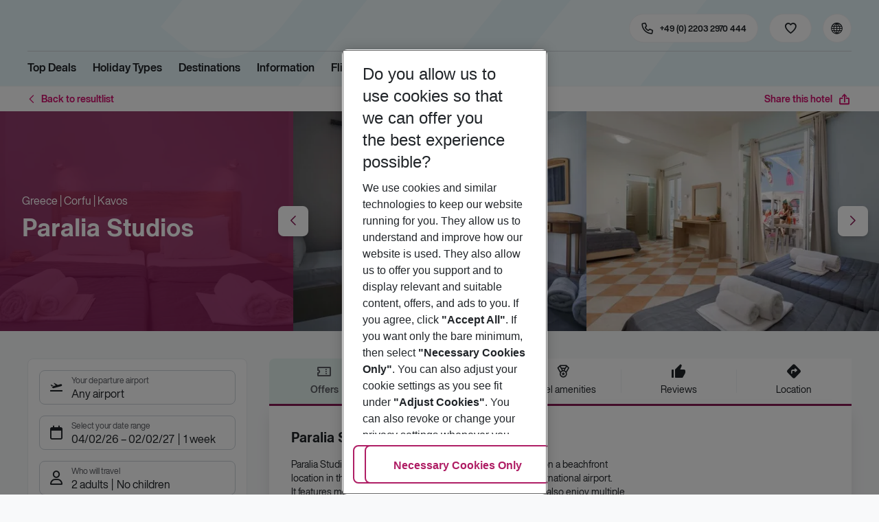

--- FILE ---
content_type: text/css; charset=UTF-8
request_url: https://holidays.eurowings.com/_next/static/css/001aefeb99e1ae63.css
body_size: 13819
content:
.PriceDifference_root__CQANf{font-family:var(--font-bold-family),-apple-system,blinkmacsystemfont,"Segoe UI",roboto,"Helvetica Neue",arial,sans-serif,"Apple Color Emoji","Segoe UI Emoji","Segoe UI Symbol";font-size:1rem;color:var(--primary)}.PriceDifference_root__CQANf.PriceDifference_higher__FaatY{color:var(--primary)}.PriceDifference_root__CQANf.PriceDifference_cheaper__YSIxs{color:var(--success)}.Modal_overlay__afzt2{position:fixed;top:0;right:0;bottom:0;left:0;z-index:1040;background:rgba(0,0,0,.5)}.Modal_overlay__afzt2.Modal_is-animated__Z8x6D{opacity:1;transition:opacity .15s linear}.Modal_overlay__afzt2.Modal_is-animated__Z8x6D[data-ending-style],.Modal_overlay__afzt2.Modal_is-animated__Z8x6D[data-starting-style]{opacity:0}.Modal_dialog__Aqx43{position:fixed;top:0;right:0;bottom:0;left:0;overflow-y:auto;z-index:1050;display:flex;align-items:center}.Modal_dialog__Aqx43.Modal_has-animation__Y_X1Q{animation:fadeInUp .2s ease-in-out}.Modal_content__xoxXW{background-color:var(--color-surface-modal);box-shadow:var(--tsbob-modal-content-box-shadow,none);display:flex;flex-direction:column;margin:var(--tsbob-modal-content-margin,auto)}.Modal_is-fullscreen__a9Bxh .Modal_content__xoxXW{width:100%;height:100%}.Modal_root__DHlDR:not(.Modal_is-fullscreen__a9Bxh) .Modal_content__xoxXW{border-radius:var(--card_border-radius,var(--border-radius,8px));max-width:768px}@media(max-width:767.98px){.Modal_content__xoxXW{display:flex;flex-direction:column;width:100%;height:100%;margin:0;border-radius:0}}.Modal_header__xLZ1G{position:relative;display:flex;align-items:var(--tsbob-modal-header-align-items,center);justify-content:space-between;border-radius:0;background:rgba(0,0,0,0)}@media(max-width:767.98px){.Modal_header__xLZ1G{flex-shrink:0;border-radius:0}}.Modal_has-header__l1OSk .Modal_header__xLZ1G,.Modal_has-title__n6tYZ .Modal_header__xLZ1G{padding:1rem;border-bottom:0}.Modal_icon__WjRXd{margin:var(--tsbob-modal-icon-marging,0 .5rem 0 0);font-size:var(--tsbob-modal-icon-font-size,1rem);color:var(--tsbob-modal-icon-color,var(--black))}.Modal_title__b7W3t{padding:0 30px 0 0;color:var(--color-text-only-text-dark);font-family:var(--font-accent-family),-apple-system,blinkmacsystemfont,"Segoe UI",roboto,"Helvetica Neue",arial,sans-serif,"Apple Color Emoji","Segoe UI Emoji","Segoe UI Symbol";font-size:1rem;font-weight:inherit;text-transform:none}.Modal_closeButton__mQ6Yr{position:absolute;z-index:4;top:1rem;right:1rem}.Modal_closeButton__mQ6Yr .Modal_closeButton--icon__sXNmH{content:"\e974"}.Modal_body__nWG0j{padding:0 1rem}@media(max-width:767.98px){.Modal_body__nWG0j{flex:1 1;height:100%;overflow-y:auto}}.Modal_scrollable__gbCsG{overflow-y:auto}@media(max-width:767.98px){.Modal_scrollable__gbCsG{max-height:var(--tsbob-modal-body-scrollable-mobile_max-height,calc(100vh - 55px))}}.Modal_root__DHlDR:not(.Modal_is-fullscreen__a9Bxh) .Modal_scrollable__gbCsG{max-height:var(--tsbob-modal-body-scrollable-max-height,calc(100vh - 80px))}.Modal_root__DHlDR:not(.Modal_is-fullscreen__a9Bxh) .Modal_scrollable__gbCsG.Modal_has-footer__NB7h9{max-height:calc(100vh - 200px)}@media(max-width:767.98px){.Modal_root__DHlDR:not(.Modal_is-fullscreen__a9Bxh) .Modal_scrollable__gbCsG.Modal_has-footer__NB7h9{max-height:var(--tsbob-modal-body-scrollable-has-footer-mobile_max-height,calc(100vh - 118px))}}.Modal_footer__zf4rQ{display:flex;justify-content:flex-start;margin-top:var(--tsbob-modal-footer-margin-top,auto);padding:1rem;background:var(--color-surface-white);border-top:0;border-radius:var(--card--content_border-radius,0 0 var(--card_border-radius,var(--border-radius,8px)) var(--card_border-radius,var(--border-radius,8px)))}@media(max-width:767.98px){.Modal_footer__zf4rQ{flex-shrink:0;border-radius:0}}.Modal_theme-dark__AkGSd{color:var(--tsbob-modal-theme-dark-color,var(--white))}.Modal_theme-dark__AkGSd .Modal_content__xoxXW{background-color:var(--tsbob-modal-theme-dark-content-bg,var(--black))}.Modal_theme-dark__AkGSd .Modal_header__xLZ1G{background:var(--tsbob-modal-theme-dark-header-bg,transparent)}.Modal_theme-dark__AkGSd .Modal_has-header__l1OSk .Modal_header__xLZ1G,.Modal_theme-dark__AkGSd .Modal_has-title__n6tYZ .Modal_header__xLZ1G{border-bottom:var(--tsbob-modal-theme-dark-header-border-bottom,1px solid var(--white-lighter))}.Modal_theme-dark__AkGSd .Modal_icon__WjRXd{color:var(--tsbob-modal-theme-dark-icon-color,var(--white))}.Modal_theme-dark__AkGSd .Modal_title__b7W3t{color:var(--tsbob-modal-theme-dark-title-color,var(--white))}.Modal_theme-dark__AkGSd .Modal_footer__zf4rQ{background:var(--tsbob-modal-theme-dark-footer-bg,var(--white-lighter));border-top:var(--tsbob-modal-theme-dark-footer-border-top,var(--white-light))}.Modal_dialog__Aqx43{-webkit-overflow-scrolling:touch}@media(min-width:768px){.Modal_dialog__Aqx43{padding:1rem 0}}.Modal_content__xoxXW{border:var(--border-default);box-shadow:var(--shadow-lg,0 8px 24px -4px rgba(0,0,0,.1215686275))}@media(min-width:768px){.Modal_body__nWG0j{padding:0 1.5rem}}.Modal_header__xLZ1G{flex:0 0 auto}@media(min-width:768px){.Modal_has-header__l1OSk .Modal_header__xLZ1G,.Modal_has-title__n6tYZ .Modal_header__xLZ1G{padding:1.5rem}}@media(max-width:767.98px){.Modal_header__xLZ1G .Modal_closeButton__mQ6Yr{top:.75rem;right:.75rem}}.Modal_header__xLZ1G .Modal_closeButton--icon__sXNmH{font-size:24px}.Modal_footer__zf4rQ{flex:0 0 auto;margin-top:auto;z-index:2}@media(min-width:768px){.Modal_footer__zf4rQ{padding:1.5rem}}.LongStopOverInfo_root__iD8B8{color:var(--danger)}.LongStopOverInfo_icon__TazRP{margin-right:.25rem;font-size:1rem}.FlightSegment_root__7bspA{position:relative;margin:0 0 1rem;padding:1rem 1rem .75rem;border-radius:var(--border-radius);background:var(--color-surface-black);transition:background .3s ease-in-out;box-shadow:none}.FlightSegment_root__7bspA .FlightSegment_time__P1GIH{color:var(--color-text-only-white)}.FlightSegment_root__7bspA .FlightSegment_duration__vSaFN:after,.FlightSegment_root__7bspA .FlightSegment_duration__vSaFN:before{display:none}.FlightSegment_root__7bspA .FlightSegment_stopOverInfo__v4X_2{color:var(--color-text-only-white)}@media(max-width:989.98px){.FlightSegment_root__7bspA{flex:0 0 50%}}.FlightSegment_title__mvOY1{margin:0 0 .25rem}@media(min-width:768px){.FlightSegment_title__mvOY1{margin:0 0 .5rem;text-align:center}}.FlightSegment_airports__44AXp,.FlightSegment_info__m1dmh{display:flex;justify-content:space-between;align-items:center;margin:0 0 2px}.FlightSegment_airport__BpKko{color:var(--color-text-only-text-dark)}.FlightSegment_airport__BpKko,.FlightSegment_time__P1GIH{font-family:var(--font-bold-family),-apple-system,blinkmacsystemfont,"Segoe UI",roboto,"Helvetica Neue",arial,sans-serif,"Apple Color Emoji","Segoe UI Emoji","Segoe UI Symbol"}.FlightSegment_time__P1GIH{flex:0 0 auto}.FlightSegment_time__P1GIH:last-child{text-align:right}.FlightSegment_durationWrap__kL5Mn{display:flex;justify-content:center;align-items:center;font-size:.75rem;color:var(--color-text-only-white);flex:1 1 auto}.FlightSegment_durationWrap__kL5Mn:after,.FlightSegment_durationWrap__kL5Mn:before{content:" ";display:block;border-bottom:1px solid var(--color-surface-white);flex:1 1 auto}@media(min-width:768px){.FlightSegment_durationWrap__kL5Mn{margin:0 .5rem}}@media(min-width:1200px)and (max-width:1419.98px){.FlightSegment_durationWrap__kL5Mn{margin:0 .25rem}}@media(min-width:1420px){.FlightSegment_durationWrap__kL5Mn{margin:0 .75rem}}.FlightSegment_durationLabel__IpHZ7{flex:0 0 auto;margin:0 1rem}@media(min-width:768px){.FlightSegment_durationLabel__IpHZ7{margin:0 .5rem}}@media(min-width:1200px)and (max-width:1419.98px){.FlightSegment_durationLabel__IpHZ7{margin:0 .25rem}}@media(min-width:1420px){.FlightSegment_durationLabel__IpHZ7{margin:0 .75rem}}.FlightSegment_additionalInfo__vTYkY{display:flex;align-items:flex-start;margin-bottom:.5rem;font-size:.75rem;color:var(--color-text-only-white)}.FlightSegment_luggageInfo__F6QXX,.FlightSegment_nextDayWarning__PXhf_,.FlightSegment_stopOverInfo__v4X_2{flex:1 1;max-width:33.3333333333%}.FlightSegment_stopOverInfo__v4X_2{text-align:center;color:var(--color-text-only-white)}.FlightSegment_nextDayWarning__PXhf_,.FlightSegment_nextDay__S0klx{text-align:right}.FlightSegment_extraInfo__69CPt{display:flex;justify-content:space-between;align-items:center;margin:.25rem 0 0}.FlightSegment_airlineInfo__yh0FY,.FlightSegment_nextDay__S0klx{flex:1 1;max-width:50%}.FlightSegment_airline__OCHd5{display:flex;align-items:center;font-size:.75rem;color:var(--color-text-only-white)}.FlightSegment_airlineImage__zPTqC{margin:0 .5rem 0 0;width:16px;height:16px}.FlightSegment_root__7bspA{border:1px solid var(--color-border-global)}.FlightSegment_info__m1dmh{margin:0 0 -.5rem;padding-top:.25rem}.FlightSegment_airports__44AXp{display:none}.FlightSegment_durationWrap__kL5Mn{margin:0 1rem}@media(min-width:768px){.FlightSegment_durationWrap__kL5Mn{margin:0 1rem}}@media(min-width:1200px)and (max-width:1419.98px){.FlightSegment_durationWrap__kL5Mn{margin:0 1rem}}@media(min-width:1420px){.FlightSegment_durationWrap__kL5Mn{margin:0 1rem}}.FlightSegment_durationWrap__kL5Mn:after,.FlightSegment_durationWrap__kL5Mn:before{display:none}.FlightSegment_durationLabel__IpHZ7{position:relative;top:-.5rem;width:100%;border-bottom:1px solid var(--color-surface-white);text-align:center}.FlightSegment_luggageInfo__F6QXX{display:flex;align-items:center;gap:.125rem;margin-top:1.25rem}@media(min-width:768px){.Modal_root--content___lnX8{max-width:320px;min-width:356px}}.Modal_root--footer__hqWB3{justify-content:flex-end}.Modal_root--overlay__E65iC{z-index:1050}.Modal_destination__t8dtb{margin-bottom:.25rem}.Modal_body__6OwZI{color:var(--color-text-only-text-dark)}.Modal_destinationWrapper__wz27y{margin-bottom:1rem}.Modal_airport__C7opG{margin-left:.25rem;font-family:var(--font-bold-family),-apple-system,blinkmacsystemfont,"Segoe UI",roboto,"Helvetica Neue",arial,sans-serif,"Apple Color Emoji","Segoe UI Emoji","Segoe UI Symbol";color:var(--black)}.Modal_btnFooter__AMjPa{width:135px}.Modal_stopOver__b2KVM{margin:1.5rem -1rem;padding:.5rem 1.75rem .25rem;background:var(--gray-lighter);color:var(--gray-dark)}.Modal_trigger__eA7zt{cursor:pointer;padding:0;color:inherit;font-size:inherit}.Modal_trigger__eA7zt.Modal_is-highlighted__HElQv,.Modal_trigger__eA7zt.Modal_is-highlighted__HElQv:hover,.Modal_trigger__eA7zt:hover{color:inherit}.Modal_btnFooter__AMjPa{width:auto;min-width:87px}.FlightInfo_root__fCIiV{position:relative}@media(max-width:989.98px){.FlightInfo_root__fCIiV{flex:0 0 50%}}.FlightInfo_root__fCIiV.FlightInfo_is-clickable__i7_y9{margin:0 0 1rem;padding:.75rem;border-radius:var(--border-radius);background:var(--color-surface-white);transition:background .3s ease-in-out;box-shadow:none;cursor:pointer}.FlightInfo_root__fCIiV.FlightInfo_is-clickable__i7_y9 .FlightInfo_time__tDwOV{color:var(--color-text-only-text-dark)}.FlightInfo_root__fCIiV.FlightInfo_is-clickable__i7_y9 .FlightInfo_duration__CVIZQ:after,.FlightInfo_root__fCIiV.FlightInfo_is-clickable__i7_y9 .FlightInfo_duration__CVIZQ:before{display:none}.FlightInfo_root__fCIiV.FlightInfo_is-clickable__i7_y9 .FlightInfo_stopOverInfo__VEh5i{color:var(--color-text-only-text-light)}.FlightInfo_root__fCIiV.FlightInfo_is-clickable__i7_y9:hover{background:var(--gray-lighter)}.FlightInfo_root__fCIiV.FlightInfo_is-selected__1JWmv{background:var(--color-surface-black);color:var(--white);cursor:default}.FlightInfo_root__fCIiV.FlightInfo_is-selected__1JWmv:hover{background:var(--color-surface-black)}.FlightInfo_root__fCIiV.FlightInfo_is-selected__1JWmv .FlightInfo_additionalInfo__sLa1e,.FlightInfo_root__fCIiV.FlightInfo_is-selected__1JWmv .FlightInfo_airline__UsO9B,.FlightInfo_root__fCIiV.FlightInfo_is-selected__1JWmv .FlightInfo_duration__CVIZQ,.FlightInfo_root__fCIiV.FlightInfo_is-selected__1JWmv .FlightInfo_stopOverInfo__VEh5i,.FlightInfo_root__fCIiV.FlightInfo_is-selected__1JWmv .FlightInfo_time__tDwOV{color:var(--white)}.FlightInfo_iconActive__EB_7Y{display:flex;justify-content:center;align-items:center;position:absolute;top:-14px;right:-.5rem;display:none;width:28px;height:28px;border-radius:50%;background:var(--success);font-size:18px;color:var(--white);box-shadow:none;z-index:1}@media(min-width:768px){.FlightInfo_iconActive__EB_7Y{right:-14px}}.FlightInfo_title__GKSEQ{margin:0 0 .5rem}@media(min-width:768px){.FlightInfo_title__GKSEQ{margin:0 0 .5rem;text-align:center}}.FlightInfo_titleIcon__v1NJi{display:none;font-size:24px;color:var(--color-icon-only-icon-dark)}@media(min-width:1200px){.FlightInfo_titleIcon__v1NJi{display:block}}.FlightInfo_titleText__3P3N0{text-overflow:ellipsis;white-space:nowrap;overflow:hidden;display:block}.FlightInfo_info__7rWKn{display:flex;justify-content:space-between;align-items:center;margin:0 0 2px}.FlightInfo_time__tDwOV{flex:0 0 auto;font-family:var(--font-bold-family),-apple-system,blinkmacsystemfont,"Segoe UI",roboto,"Helvetica Neue",arial,sans-serif,"Apple Color Emoji","Segoe UI Emoji","Segoe UI Symbol"}.FlightInfo_time__tDwOV:last-child{text-align:right}.FlightInfo_duration__CVIZQ{display:flex;justify-content:center;align-items:center;margin:0 1rem;font-size:.75rem;color:var(--color-text-only-text-light);flex:1 1 auto}@media(min-width:768px){.FlightInfo_duration__CVIZQ{margin:0 1rem}}@media(min-width:1200px)and (max-width:1419.98px){.FlightInfo_duration__CVIZQ{margin:0 1rem}}@media(min-width:1420px){.FlightInfo_duration__CVIZQ{margin:0 1rem}}.FlightInfo_duration__CVIZQ:after,.FlightInfo_duration__CVIZQ:before{content:"";display:block;border-bottom:1px solid var(--gray-light);flex:1 1 auto}.FlightInfo_durationLabel__2q2Sy{flex:0 0 auto;margin:0 1rem}@media(min-width:768px){.FlightInfo_durationLabel__2q2Sy{margin:0 .5rem}}@media(min-width:1200px)and (max-width:1419.98px){.FlightInfo_durationLabel__2q2Sy{margin:0 .25rem}}@media(min-width:1420px){.FlightInfo_durationLabel__2q2Sy{margin:0 .75rem}}.FlightInfo_additionalInfo__sLa1e{display:flex;align-items:flex-start;font-size:.75rem;color:var(--color-text-only-text-light)}.FlightInfo_luggageInfo__HVmOr,.FlightInfo_nextDayWarning__oDmyy,.FlightInfo_stopOverInfo__VEh5i{flex:1 1;max-width:33.3333333333%}.FlightInfo_stopOverInfo__VEh5i{text-align:center;cursor:pointer}.FlightInfo_stopOverInfo__VEh5i,.FlightInfo_stopOverInfo__VEh5i:hover{color:var(--color-icon-only-brand-primary)}.FlightInfo_nextDayWarning__oDmyy{margin-left:auto;text-align:right}.FlightInfo_extraInfo__LDAhr{display:flex;justify-content:space-between;align-items:center;margin:.25rem 0 0}.FlightInfo_airline__UsO9B{display:flex;align-items:center;font-size:.75rem;color:var(--color-text-only-text-dark)}.FlightInfo_airlineImage__uedVE{margin:0 .5rem 0 0;width:16px;height:16px}.FlightInfo_selectedFlight__vrUsR{display:flex;flex-wrap:wrap;justify-content:space-between;margin:0 0 1rem;padding:0 2rem;font-size:.875rem;color:var(--gray-dark)}@media(max-width:989.98px){.FlightInfo_selectedFlight__vrUsR{padding:0 1rem}}.FlightInfo_selectedAirportName__UR0_i{font-family:var(--font-bold-family),-apple-system,blinkmacsystemfont,"Segoe UI",roboto,"Helvetica Neue",arial,sans-serif,"Apple Color Emoji","Segoe UI Emoji","Segoe UI Symbol";color:var(--color-text-only-text-dark)}.FlightInfo_selectedFlightTitle__bmSYY{padding-bottom:1.5rem;color:var(--color-text-only-text-light)}.FlightInfo_titleLine____C2U{display:flex;flex-direction:row;flex-wrap:wrap;margin:0 0 .375rem}.FlightInfo_titleLine____C2U .FlightInfo_luggageInfo__HVmOr,.FlightInfo_titleLine____C2U .FlightInfo_nextDayWarning__oDmyy,.FlightInfo_titleLine____C2U .FlightInfo_stopOverInfo__VEh5i{max-width:none;flex:0 0 auto}.FlightInfo_departuredDateTime__YqxQN{margin:0 .75rem 0 0}.FlightInfo_weekDay___m3Qo{font-weight:700;color:var(--color-text-only-text-dark)}.FlightInfo_date___Vzm5{line-height:1.1875rem;font-family:var(--font-regular-family),-apple-system,blinkmacsystemfont,"Segoe UI",roboto,"Helvetica Neue",arial,sans-serif,"Apple Color Emoji","Segoe UI Emoji","Segoe UI Symbol";font-size:.75rem}.FlightInfo_date___Vzm5.FlightInfo_is-accent__n5xEC{font-family:var(--font-bold-family),-apple-system,blinkmacsystemfont,"Segoe UI",roboto,"Helvetica Neue",arial,sans-serif,"Apple Color Emoji","Segoe UI Emoji","Segoe UI Symbol"}.FlightInfo_flightTimes__FvKX_{margin:0;font-weight:700;color:var(--color-text-only-text-dark)}.FlightInfo_flightInfo--iconActive__gJZsB{display:none}.FlightInfo_flightInfo--airline___Yoex{color:var(--color-text-only-text-dark)}.FlightInfo_flightInfo--root__y2NCE.FlightInfo_flightInfo--is-clickable___ehSX .FlightInfo_flightInfo--stopOverInfo__ZCDaN{color:var(--active)}.FlightInfo_flightInfo--root__y2NCE.FlightInfo_flightInfo--is-selected__c6jYb,.FlightInfo_flightInfo--root__y2NCE.FlightInfo_flightInfo--is-selected__c6jYb:hover{background:var(--color-surface-black)}.FlightInfo_flightInfo--root__y2NCE.FlightInfo_flightInfo--is-selected__c6jYb .FlightInfo_flightInfo--stopOverInfo__ZCDaN{color:var(--white)}.FlightInfo_flightModalContainer__MTVhT{color:var(--color-text-only-brand-primary)}.FlightInfo_durationOfTitle__RafFx{margin:0 .75rem}.FlightInfo_icon__e8q3W{line-height:1.1875rem;font-size:1.5rem;color:#000}.FlightInfo_arrowIcon__Ofbol{padding:0 .25rem;font-weight:400}.FlightInfo_planeIcon__7km9B{padding:0 .5rem 0 0}.FlightInfo_root__fCIiV{border:var(--card_border,1px solid var(--color-border-global,var(--color-border-global)));border-radius:var(--card_border-radius,var(--border-radius,8px))}.FlightInfo_root__fCIiV .FlightInfo_icon-plane-land__X04yd{padding:0 0 0 .5rem;transform:scaleX(-1)}.FlightInfo_root__fCIiV .FlightInfo_flightModalContainer__MTVhT button{color:var(--color-text-only-brand-primary)}.FlightInfo_root__fCIiV .FlightInfo_duration__CVIZQ{flex-direction:column}.FlightInfo_root__fCIiV .FlightInfo_duration__CVIZQ:before{display:none}.FlightInfo_root__fCIiV .FlightInfo_duration__CVIZQ:after{width:100%}.FlightInfo_root__fCIiV .FlightInfo_duration__CVIZQ:after,.FlightInfo_root__fCIiV .FlightInfo_duration__CVIZQ:before{display:none}.FlightInfo_root__fCIiV .FlightInfo_duration__CVIZQ .FlightInfo_durationLabel__2q2Sy{position:relative;top:-.5rem;width:100%;border-bottom:1px solid var(--gray-light);text-align:center}.FlightInfo_root__fCIiV .FlightInfo_additionalInfo__sLa1e{align-items:flex-start;margin-top:-.75rem}.FlightInfo_root__fCIiV .FlightInfo_stopOverInfo__VEh5i{position:relative;top:.25rem;margin-bottom:.75rem}.FlightInfo_root__fCIiV.FlightInfo_is-clickable__i7_y9{border:var(--border-default)}.FlightInfo_flightModal--trigger__9kTDw{min-height:auto;text-decoration:underline;color:var(--link-color)}.FlightInfo_is-selected__1JWmv .FlightInfo_flightModal--trigger__9kTDw{color:inherit}.FlightInfo_info__7rWKn{margin:0 0 -.5rem;padding-top:.25rem}.FlightInfo_luggageInfo__HVmOr,.FlightInfo_nextDayWarning__oDmyy{display:flex;align-items:center;gap:.125rem;margin-top:1.25rem}.FlightInfo_flightTimes__FvKX_,.FlightInfo_weekDay___m3Qo{font-family:var(--font-bold-family),-apple-system,blinkmacsystemfont,"Segoe UI",roboto,"Helvetica Neue",arial,sans-serif,"Apple Color Emoji","Segoe UI Emoji","Segoe UI Symbol";font-weight:400}.Search_search--select__4mS_g .Search_search--select--control__41iMR{min-height:42px;border:var(--search--select_border,1px solid var(--color-border-input));background:var(--white-dark)}.Search_search--select--control__41iMR:not(.Search_search--select--control--is-disabled__ZRflx):not(.Search_search--select--control--is-simple__9u4ce):hover,.Search_search--select--control__41iMR:not(.Search_search--select--control--is-disabled__ZRflx):not(.Search_search--select--control--is-simple__9u4ce):hover .Search_search--select--placeholder__yO9W5{color:var(--search--select_color_hover,var(--color-text-only-text-light))}.Search_search--select--control__41iMR:not(.Search_search--select--control--is-disabled__ZRflx):not(.Search_search--select--control--is-simple__9u4ce):hover{background:var(--white-darker)}.Search_search--select--control__41iMR.Search_search--select--control--is-open__cOVt8{border-radius:var(--border-radius) var(--border-radius) 0 0}.Search_search--select__4mS_g .Search_search--select--control--icon__XjSUW{color:var(--search--select-icon_color,var(--color-text-only-text-dark))}.Search_search--select__4mS_g .Search_search--select--input__VFAdI,.Search_search--select__4mS_g .Search_search--select--placeholder__yO9W5{font-family:var(--font-bold-family),-apple-system,blinkmacsystemfont,"Segoe UI",roboto,"Helvetica Neue",arial,sans-serif,"Apple Color Emoji","Segoe UI Emoji","Segoe UI Symbol";color:var(--search--select-input_color,var(--color-text-only-text-dark))}.Search_search--select__4mS_g .Search_search--select--menu__u4nHK{border-radius:0 0 var(--border-radius) var(--border-radius);z-index:16}.Search_modal__p3ykG .Search_search--select__4mS_g .Search_search--select--menuList__yIKdK{min-height:100%;max-height:100%}.Search_trigger__ksnvW{margin-left:.5rem;min-width:42px;min-height:42px}.Search_modal--body__LjbK7{padding:0;background:var(--primary)}.Search_modal--closeButton__Ijc8Y{top:.125rem;right:1rem;color:var(--white)}.Header_cmsWrapper__Ao2M0{width:100%}.Header_root__GGv73{border-top:var(--header-border-top,0);border-bottom:var(--header_border-bottom_mobile,0);background:var(--header-bg);box-shadow:var(--header_box-shadow_mobile,var(--shadow-lg,0 8px 24px -4px rgba(0,0,0,.1215686275)));z-index:var(--header_z-index,auto)}@media(min-width:768px){.Header_root__GGv73{border-bottom:var(--border-default);box-shadow:none}}.Header_root__GGv73 .Header_container__Tf41j{display:flex;align-items:center;padding-top:var(--header--container_vertical-gap,.75rem);padding-bottom:var(--header--container_vertical-gap,.75rem);color:var(--header--item_color,var(--color-text-only-text-dark))}@media(min-width:768px){.Header_root__GGv73 .Header_container__Tf41j{padding-top:var(--header--container_vertical-gap_tablet,1.25rem);padding-bottom:var(--header--container_vertical-gap_tablet,1.25rem)}}.Header_contactLink__2CFFH{display:flex;align-items:center;padding:var(--header--item_padding,0 1rem);font-family:var(--header--contactLink_font-family,var(--font-bold-family),-apple-system,blinkmacsystemfont,"Segoe UI",roboto,"Helvetica Neue",arial,sans-serif,"Apple Color Emoji","Segoe UI Emoji","Segoe UI Symbol");font-size:.875rem;color:var(--header--item_color,var(--color-text-only-text-dark));cursor:pointer;flex:0 0 auto}@media(min-width:768px){.Header_contactLink__2CFFH{padding:var(--header--item_padding_tablet,0 1rem)}}.Header_contactLink__2CFFH:before{text-transform:none;line-height:1;font-family:iconfont!important;-webkit-font-smoothing:antialiased;-moz-osx-font-smoothing:grayscale;font-style:normal;font-feature-settings:normal;font-variant:normal;font-weight:400;speak:none;content:"\e92b";font-size:var(--header--item-icon_font-size,1.5rem);color:var(--color-icon-only-accent-dark,var(--color-icon-only-accent))}@media(min-width:768px){.Header_contactLink__2CFFH:before{margin-right:var(--header--contactLink-before_margin-right_tablet,.25rem)}}.Header_contactLink__2CFFH:hover{background:var(--header--item_bg_hover,0);color:var(--header--item_color_hover,var(--header--item_color,var(--color-text-only-text-dark)));opacity:.8}.Header_contactLink__2CFFH.Header_contactLinkMail__1mtQ_:before{content:"\e96c"}@media(max-width:767.98px){.Header_contactLinkLabel__BxexJ{display:none}}.Header_top__ui0P4{position:relative;overflow:var(--header--top_overflow,initial);box-shadow:var(--header--top_box-shadow,none)}.Header_nav__Rjx7F{border-top:var(--header--nav_border-top);border-bottom:var(--header--item_border-bottom,0);background:var(--header--nav_background,none);box-shadow:var(--header--nav_box-shadow,none)}.Header_navContainer__dc8aJ{position:relative;display:flex;align-items:center}.Header_navContainer__dc8aJ .HeaderNavigation{position:static}.Header_favorites__0cAhI{display:var(--header--favorites--display,flex);flex:0 0 auto}.Header_favorites__0cAhI:hover{background:var(--header--item_bg_hover,0)}.Header_favorites__0cAhI .Header_favorites--button__Vhz_5{width:100%}@media(max-width:989.98px){.Header_favorites__0cAhI .Header_favorites--button--icon__jmG6V{margin-right:0}.Header_favorites__0cAhI .Header_favorites--button--icon__jmG6V:before{position:absolute;top:50%;left:50%;transform:translate(-50%,-50%)}.Header_favorites--button--icon__jmG6V{margin:-.375rem}}.Header_externalLinks--btn__UgMCK,.Header_externalLinks--link__vjfcM,.Header_favorites__0cAhI,.Header_hotline--trigger__mXJFW,.Header_langSelector--trigger__l3hoO,.Header_loginWrap--trigger__lBlx2,.Header_search__wqelb,.Header_triggerBtn__wUNPB{margin:var(--header--button_margin,0 0 0 .5rem);min-width:var(--header--button_width,40px);min-height:var(--header--button_height,var(--header--button_width,40px))}@media(min-width:768px){.Header_externalLinks--btn__UgMCK,.Header_externalLinks--link__vjfcM,.Header_favorites__0cAhI,.Header_hotline--trigger__mXJFW,.Header_langSelector--trigger__l3hoO,.Header_loginWrap--trigger__lBlx2,.Header_search__wqelb,.Header_triggerBtn__wUNPB{margin:var(--header--button_margin_desktop,0 0 0 1rem);min-width:var(--header--button_width_desktop,42px);min-height:var(--header--button_height_desktop,var(--header--button_width_desktop,42px))}}.Header_burgerMenuContainer__gj65_{display:flex;align-items:center}@media(max-width:989.98px){.Header_burgerMenuContainer__gj65_{order:2}}.Header_offcanvas--content--nav__w0DXJ{display:flex;flex-direction:column;overflow-x:hidden}.Header_offcanvas--content--nav__w0DXJ .Header_links__CF2fb{display:block;margin:0}.Header_offcanvas--content--nav__w0DXJ .Header_contactLink__2CFFH,.Header_offcanvas--content--nav__w0DXJ .Header_links--link__kuQ2m{display:flex;justify-content:flex-start;align-items:center;margin:0;padding:var(--header--links-link_padding,.65rem .5rem .65rem 1rem);border-bottom:1px solid var(--header--links-link_border-color,var(--white-lighter));font-family:var(--font-bold-family),-apple-system,blinkmacsystemfont,"Segoe UI",roboto,"Helvetica Neue",arial,sans-serif,"Apple Color Emoji","Segoe UI Emoji","Segoe UI Symbol";color:var(--header--links-link_color)}.Header_offcanvas--content--nav__w0DXJ .Header_contactLink__2CFFH:hover,.Header_offcanvas--content--nav__w0DXJ .Header_links--link__kuQ2m:hover{background:var(--header--links-link_bg-hover,var(--white-dark));color:var(--header--links-link_color-hover)}.Header_offcanvas--content--nav__w0DXJ .Header_contactLink__2CFFH:after,.Header_offcanvas--content--nav__w0DXJ .Header_links--link__kuQ2m:after{text-transform:none;line-height:1;font-family:iconfont!important;-webkit-font-smoothing:antialiased;-moz-osx-font-smoothing:grayscale;font-style:normal;font-feature-settings:normal;font-variant:normal;font-weight:400;speak:none;content:"\e942";position:relative;right:0;margin-left:auto;padding-left:1rem;font-size:var(--header--links-link_icon-size,24px)}.Header_offcanvas--content--nav__w0DXJ .Header_contactLink__2CFFH:before,.Header_offcanvas--content--nav__w0DXJ .Header_links--link__kuQ2m:before{color:var(--header--links-link_icon-before-color,var(--white))}.Header_offcanvas--content--nav__w0DXJ .Header_contactLink__2CFFH .Header_contactLinkLabel__BxexJ,.Header_offcanvas--content--nav__w0DXJ .Header_links--link__kuQ2m .Header_contactLinkLabel__BxexJ{display:block;margin-left:.75rem}.Header_offcanvas--content--nav__w0DXJ .Header_contactLink__2CFFH.Header_contactLink__2CFFH:after,.Header_offcanvas--content--nav__w0DXJ .Header_links--link__kuQ2m.Header_contactLink__2CFFH:after{display:none}.Header_triggerBtn__wUNPB{width:24px;color:var(--header--trigger_color,var(--color-icon-only-brand-primary))}.Header_triggerBtn__wUNPB:active,.Header_triggerBtn__wUNPB:hover{color:var(--header--trigger_color_hover,var(--color-icon-only-brand-primary))}.Header_triggerBtn__wUNPB .Header_triggerBtn--iconRight__6NDmk,.Header_triggerBtn__wUNPB .Header_triggerBtn--icon__aqsnM{font-size:var(--header--trigger-icon_font-size,24px)}.Header_navWrapper__TZ6FL{flex:var(--header--navWrapper_flex,0 1 auto);margin:0 auto 0 0}@media(min-width:768px){.Header_searchContainer__pdpJO{flex:0 0 190px}}@media(min-width:990px){.Header_searchContainer__pdpJO{flex:0 0 170px}}@media(min-width:1200px){.Header_searchContainer__pdpJO{flex:0 0 290px}}@media(min-width:768px){.Header_search__wqelb{margin-right:.5rem;min-width:190px}}@media(min-width:990px){.Header_search__wqelb{margin-right:0;margin-left:.75rem}}@media(max-width:989.98px){.Header_search--trigger__CB_rt,.Header_search--trigger__CB_rt:hover,.Header_search--trigger__CB_rt:not(:disabled):not(.Header_search--trigger--is-disabled__JEmtV).Header_search--trigger--is-active__dgDvB,.Header_search--trigger__CB_rt:not(:disabled):not(.Header_search--trigger--is-disabled__JEmtV).Header_search--trigger--is-focus__i6g4Y,.Header_search--trigger__CB_rt:not(:disabled):not(.Header_search--trigger--is-disabled__JEmtV):active{color:var(--header--search-trigger_color_mobile,var(--white))}.Header_langSelector__lKNbh{order:var(--header--langSelector_order_mobile,2)}}.Header_hotlineOffcanvas__oOXU3{padding:.65rem .5rem .65rem 1rem;border-bottom:1px solid var(--white-lighter)}.Header_hotlineOffcanvas__oOXU3 .Header_hotlineOffcanvas--info__lhXjy,.Header_hotlineOffcanvas__oOXU3 .Header_hotlineOffcanvas--title__LtyqG{font-size:inherit}.Header_root__GGv73{position:relative;background:var(--header-bg) var(--header-bg-image)}.Header_root__GGv73 .Header_navContainer__dc8aJ{position:static}.Header_root__GGv73 .Header_favorites--button__Vhz_5,.Header_root__GGv73 .Header_langSelector--trigger__l3hoO,.Header_root__GGv73 .Header_triggerBtn__wUNPB{border:var(--border-default)}.Header_root__GGv73 .Header_favorites__0cAhI{border-radius:100%}.Header_root__GGv73 .Header_favorites__0cAhI .Header_favorites--button__Vhz_5.Header_favorites--button--md__fqrez:has(.Header_favorites--button--icon__jmG6V){padding:.125rem}.Header_root__GGv73 .Header_favorites__0cAhI .Header_favorites--button--icon__jmG6V{margin:0}.Header_root__GGv73 .Header_langSelector__lKNbh .Header_langSelector--trigger__l3hoO{border-radius:100%}.Header_root__GGv73 .Header_langSelector__lKNbh .Header_langSelector--trigger--label__v_pf_{line-height:1}.Header_root__GGv73 .Header_langSelector__lKNbh .Header_langSelector--trigger--label__v_pf_:before{text-transform:none;line-height:1;font-family:iconfont!important;-webkit-font-smoothing:antialiased;-moz-osx-font-smoothing:grayscale;font-style:normal;font-feature-settings:normal;font-variant:normal;font-weight:400;speak:none;content:"\e93f";font-size:20px;color:var(--black)}.Header_root__GGv73 .Header_langSelector__lKNbh .Header_langSelector--currency__3bkmJ,.Header_root__GGv73 .Header_langSelector__lKNbh .Header_langSelector--flag__DtnVH{display:none}.Header_root__GGv73 .Header_triggerBtn__wUNPB{color:var(--black)}.Header_root__GGv73 .Header_contactLink__2CFFH{padding:0;border-radius:var(--btn-is-rounded_border-radius)}.Header_root__GGv73 .Header_contactLink__2CFFH:before{display:none}.Header_root__GGv73 .Header_hotlineLabel__8LXjv{line-height:.875rem;font-size:.6875rem;font-family:var(--font-regular-family),-apple-system,blinkmacsystemfont,"Segoe UI",roboto,"Helvetica Neue",arial,sans-serif,"Apple Color Emoji","Segoe UI Emoji","Segoe UI Symbol";font-weight:400;text-align:left;color:var(--color-neutral-colors-grey-darker)}.Header_root__GGv73 .Header_contactLinkBtn__U29KH{line-height:1.1875rem;font-size:.75rem;font-family:var(--font-bold-family),-apple-system,blinkmacsystemfont,"Segoe UI",roboto,"Helvetica Neue",arial,sans-serif,"Apple Color Emoji","Segoe UI Emoji","Segoe UI Symbol";font-weight:400;padding:0 1rem;border-color:var(--border-color);color:var(--black)}@media(min-width:768px)and (max-width:1439px){.Header_root__GGv73 .Header_logo__L4o_T{margin-right:auto}.Header_root__GGv73 .Header_container__Tf41j{flex-wrap:wrap}.Header_root__GGv73 .Header_navWrapper__TZ6FL{margin:.75rem 0 -1rem;order:10;flex:0 0 100%;border-top:1px solid var(--color-neutral-ew-border)}.Header_root__GGv73 .Header_navWrapper__TZ6FL [class*=HeaderNavigation_item]:first-child>a,.Header_root__GGv73 .Header_navWrapper__TZ6FL [class*=HeaderNavigation_item]:first-child>button{padding-left:0}}.Header_offcanvas--content__QdmrU .Header_offcanvas--content--nav__w0DXJ{position:relative;margin-top:72px;overflow:visible}.Header_offcanvas--content__QdmrU .Header_offcanvas--content--header__OO43v{display:none}.Header_offcanvas--content__QdmrU .Header_offcanvas--content--closer__EIhMe{font-size:24px;color:var(--link-color)}.Header_offcanvas--content__QdmrU .Header_burgerMenuLink__RSfnV{display:flex;justify-content:flex-start;align-items:center;margin:0 1rem;padding:1rem 0;border-bottom:1px solid var(--color-neutral-grey-grey-200);border-radius:0}.Header_offcanvas--content__QdmrU .Header_burgerMenuLink__RSfnV .Header_contactLinkLabel__BxexJ{margin-left:0}.Hotline_root__gxkXz{position:relative;cursor:pointer}.Hotline_root__gxkXz:hover{z-index:1001}.Hotline_root__gxkXz:hover .Hotline_popup__h7mlF{right:auto;left:50%;transform:translateX(-50%);opacity:1}.Hotline_root__gxkXz .Hotline_popup__h7mlF{position:absolute;right:auto;left:-9999px;padding-top:1rem;transition:opacity .5s ease-in-out;opacity:0;z-index:1000}.Hotline_root__gxkXz .Hotline_content__5vrTl{padding:1rem;min-width:350px;border-radius:var(--border-radius-lg);background:var(--white);line-height:1.8125rem;font-size:1.25rem;color:var(--body);cursor:default;filter:drop-shadow(0 5px 10px rgba(var(--black),.3))}.Hotline_root__gxkXz .Hotline_content__5vrTl:before{content:"";position:absolute;top:.375rem;left:50%;width:0;height:0;border-width:0 10px 10px;border-style:solid;border-color:rgba(0,0,0,0) rgba(0,0,0,0) var(--white) rgba(0,0,0,0);transform:translateX(-50%)}.Hotline_root__gxkXz .Hotline_content__5vrTl a{text-decoration:underline}.Hotline_root__gxkXz .Hotline_content__5vrTl a:hover{text-decoration:none}.Header_cmsWrapper__ZiAzR{width:100%}.Header_root__7H8ya{position:relative;border-top:var(--header-border-top,0);border-bottom:var(--header_border-bottom_mobile,0);background:var(--header-bg);box-shadow:var(--header_box-shadow_mobile,var(--shadow-lg,0 8px 24px -4px rgba(0,0,0,.1215686275)));z-index:var(--header_z-index,auto)}@media(min-width:768px){.Header_root__7H8ya{border-bottom:var(--header-border-bottom,0);box-shadow:var(--header_box-shadow,var(--shadow-md,0 4px 16px -3px rgba(0,0,0,.1215686275)))}}.Header_root__7H8ya .Header_container__nDsqi{display:flex;align-items:center;padding-top:var(--header--container_vertical-gap,.75rem);padding-bottom:var(--header--container_vertical-gap,.75rem);color:var(--header--item_color,var(--color-text-only-text-dark))}@media(min-width:768px){.Header_root__7H8ya .Header_container__nDsqi{padding-top:var(--header--container_vertical-gap_tablet,1.25rem);padding-bottom:var(--header--container_vertical-gap_tablet,1.25rem)}}.Header_contactLink__psjTG{display:flex;align-items:center;padding:var(--header--item_padding,0 1rem);font-family:var(--header--contactLink_font-family,var(--font-bold-family),-apple-system,blinkmacsystemfont,"Segoe UI",roboto,"Helvetica Neue",arial,sans-serif,"Apple Color Emoji","Segoe UI Emoji","Segoe UI Symbol");font-size:.875rem;color:var(--header--item_color,var(--color-text-only-text-dark));cursor:pointer;flex:0 0 auto}@media(min-width:768px){.Header_contactLink__psjTG{padding:var(--header--item_padding_tablet,0 1rem)}}.Header_contactLink__psjTG:before{text-transform:none;line-height:1;font-family:iconfont!important;-webkit-font-smoothing:antialiased;-moz-osx-font-smoothing:grayscale;font-style:normal;font-feature-settings:normal;font-variant:normal;font-weight:400;speak:none;content:"\e92b";font-size:var(--header--item-icon_font-size,1.5rem);color:var(--color-icon-only-accent-dark,var(--color-icon-only-accent))}@media(min-width:768px){.Header_contactLink__psjTG:before{margin-right:var(--header--contactLink-before_margin-right_tablet,.25rem)}}.Header_contactLink__psjTG:hover{background:var(--header--item_bg_hover,0);color:var(--header--item_color_hover,var(--header--item_color,var(--color-text-only-text-dark)));opacity:.8}.Header_contactLink__psjTG.Header_contactLinkMail__F9t3X:before{content:"\e96c"}@media(max-width:767.98px){.Header_contactLinkLabel__3vzbJ{display:none}}.Header_top__3j7Ii{position:relative;overflow:var(--header--top_overflow,initial);box-shadow:var(--header--top_box-shadow,none)}.Header_nav__vK3SA{border-top:var(--header--nav_border-top);border-bottom:var(--header--item_border-bottom,0);background:var(--header--nav_background,none);box-shadow:var(--header--nav_box-shadow,none)}.Header_navContainer___dih_{position:relative;display:flex;align-items:center}.Header_navContainer___dih_ .HeaderNavigation{position:static}.Header_favorites__51RXD{display:var(--header--favorites--display,flex);flex:0 0 auto}.Header_favorites__51RXD:hover{background:var(--header--item_bg_hover,0)}.Header_favorites__51RXD .Header_favorites--button__2ltSd{width:100%}@media(max-width:989.98px){.Header_favorites__51RXD .Header_favorites--button--icon__ylWOf{margin-right:0}.Header_favorites__51RXD .Header_favorites--button--icon__ylWOf:before{position:absolute;top:50%;left:50%;transform:translate(-50%,-50%)}.Header_favorites--button--icon__ylWOf{margin:-.375rem}}.Header_externalLinks--btn__xMFbm,.Header_externalLinks--link__XGT_m,.Header_favorites__51RXD,.Header_hotline--trigger__S3Q0g,.Header_langSelector--trigger__qiBge,.Header_loginWrap--trigger__6ao3P,.Header_search__hmx_w,.Header_triggerBtn__eun91{margin:var(--header--button_margin,0 0 0 .5rem);min-width:var(--header--button_width,40px);min-height:var(--header--button_height,var(--header--button_width,40px))}@media(min-width:768px){.Header_externalLinks--btn__xMFbm,.Header_externalLinks--link__XGT_m,.Header_favorites__51RXD,.Header_hotline--trigger__S3Q0g,.Header_langSelector--trigger__qiBge,.Header_loginWrap--trigger__6ao3P,.Header_search__hmx_w,.Header_triggerBtn__eun91{margin:var(--header--button_margin_desktop,0 0 0 1rem);min-width:var(--header--button_width_desktop,42px);min-height:var(--header--button_height_desktop,var(--header--button_width_desktop,42px))}}.Header_burgerMenuContainer__Y_5mL{display:flex;align-items:center}@media(max-width:989.98px){.Header_burgerMenuContainer__Y_5mL{order:2}}.Header_offcanvas--content--nav__BNoKn{display:flex;flex-direction:column;overflow-x:hidden}.Header_offcanvas--content--nav__BNoKn .Header_links__3OtxM{display:block;margin:0}.Header_offcanvas--content--nav__BNoKn .Header_contactLink__psjTG,.Header_offcanvas--content--nav__BNoKn .Header_links--link__dAhZH{display:flex;justify-content:flex-start;align-items:center;margin:0;padding:var(--header--links-link_padding,.65rem .5rem .65rem 1rem);border-bottom:1px solid var(--header--links-link_border-color,var(--white-lighter));font-family:var(--font-bold-family),-apple-system,blinkmacsystemfont,"Segoe UI",roboto,"Helvetica Neue",arial,sans-serif,"Apple Color Emoji","Segoe UI Emoji","Segoe UI Symbol";color:var(--header--links-link_color)}.Header_offcanvas--content--nav__BNoKn .Header_contactLink__psjTG:hover,.Header_offcanvas--content--nav__BNoKn .Header_links--link__dAhZH:hover{background:var(--header--links-link_bg-hover,var(--white-dark));color:var(--header--links-link_color-hover)}.Header_offcanvas--content--nav__BNoKn .Header_contactLink__psjTG:after,.Header_offcanvas--content--nav__BNoKn .Header_links--link__dAhZH:after{text-transform:none;line-height:1;font-family:iconfont!important;-webkit-font-smoothing:antialiased;-moz-osx-font-smoothing:grayscale;font-style:normal;font-feature-settings:normal;font-variant:normal;font-weight:400;speak:none;content:"\e942";position:relative;right:0;margin-left:auto;padding-left:1rem;font-size:var(--header--links-link_icon-size,24px)}.Header_offcanvas--content--nav__BNoKn .Header_contactLink__psjTG:before,.Header_offcanvas--content--nav__BNoKn .Header_links--link__dAhZH:before{color:var(--header--links-link_icon-before-color,var(--white))}.Header_offcanvas--content--nav__BNoKn .Header_contactLink__psjTG .Header_contactLinkLabel__3vzbJ,.Header_offcanvas--content--nav__BNoKn .Header_links--link__dAhZH .Header_contactLinkLabel__3vzbJ{display:block;margin-left:.75rem}.Header_offcanvas--content--nav__BNoKn .Header_contactLink__psjTG.Header_contactLink__psjTG:after,.Header_offcanvas--content--nav__BNoKn .Header_links--link__dAhZH.Header_contactLink__psjTG:after{display:none}.Header_triggerBtn__eun91{width:24px;color:var(--header--trigger_color,var(--color-icon-only-brand-primary))}.Header_triggerBtn__eun91:active,.Header_triggerBtn__eun91:hover{color:var(--header--trigger_color_hover,var(--color-icon-only-brand-primary))}.Header_triggerBtn__eun91 .Header_triggerBtn--iconRight__tO8ty,.Header_triggerBtn__eun91 .Header_triggerBtn--icon__YA2qx{font-size:var(--header--trigger-icon_font-size,24px)}.Header_navWrapper__QSal_{flex:var(--header--navWrapper_flex,0 1 auto);margin:var(--header--navWrapper_margin,0 auto)}@media(min-width:768px){.Header_searchContainer__zTF2r{flex:0 0 190px}}@media(min-width:990px){.Header_searchContainer__zTF2r{flex:0 0 170px}}@media(min-width:1200px){.Header_searchContainer__zTF2r{flex:0 0 290px}}@media(min-width:768px){.Header_search__hmx_w{margin-right:.5rem;min-width:190px}}@media(min-width:990px){.Header_search__hmx_w{margin-right:0;margin-left:.75rem}}@media(max-width:989.98px){.Header_search--trigger__EvAkX,.Header_search--trigger__EvAkX:hover,.Header_search--trigger__EvAkX:not(:disabled):not(.Header_search--trigger--is-disabled__P26EU).Header_search--trigger--is-active__IW4Aa,.Header_search--trigger__EvAkX:not(:disabled):not(.Header_search--trigger--is-disabled__P26EU).Header_search--trigger--is-focus__ZXXGS,.Header_search--trigger__EvAkX:not(:disabled):not(.Header_search--trigger--is-disabled__P26EU):active{color:var(--header--search-trigger_color_mobile,var(--white))}.Header_langSelector__aWmfw{order:var(--header--langSelector_order_mobile,2)}}.Header_hotlineOffcanvas__wrJGk{padding:.65rem .5rem .65rem 1rem;border-bottom:1px solid var(--white-lighter)}.Header_hotlineOffcanvas__wrJGk .Header_hotlineOffcanvas--info__7_J5H,.Header_hotlineOffcanvas__wrJGk .Header_hotlineOffcanvas--title__F2Vpg{font-size:inherit}.FavoritesIcon_root__D5KYL{position:relative;display:inline-flex}.FavoritesIcon_root__D5KYL:hover{text-decoration:none}.FavoritesIcon_root__D5KYL:focus-visible{border-radius:var(--border-radius)}.FavoritesIcon_button--iconRight__S6zRU,.FavoritesIcon_button--icon___0b23{color:var(--favoritesIcon--icon_color)}.FavoritesIcon_indicator__Ugotd{position:absolute;display:flex;justify-content:center;align-items:center;padding:2px 5px;min-width:24px;min-height:24px;border-radius:100%;background:var(--primary-light);line-height:.875rem;font-family:var(--font-bold-family),-apple-system,blinkmacsystemfont,"Segoe UI",roboto,"Helvetica Neue",arial,sans-serif,"Apple Color Emoji","Segoe UI Emoji","Segoe UI Symbol";font-size:.6875rem;color:var(--primary);z-index:1}.FavoritesIcon_is-0__3KdH5 .FavoritesIcon_indicator__Ugotd{display:none}.FavoritesIcon_indicatorPosition-left__WXOe_ .FavoritesIcon_indicator__Ugotd{top:-9px;left:-10px}.FavoritesIcon_indicatorPosition-right__XF8U1 .FavoritesIcon_indicator__Ugotd{top:-9px;right:-10px}.FavoritesIcon_indicatorInside__kMouy{display:none;margin:0 0 0 .5rem}@media(max-width:767.98px){.FavoritesIcon_label__rEI7W{width:0;visibility:hidden}}.FavoritesIcon_button__9Gsdk .FavoritesIcon_button--iconRight__S6zRU,.FavoritesIcon_button__9Gsdk .FavoritesIcon_button--icon___0b23{transition:color .15s ease-in-out}@media(min-width:768px){.InfoModal_root__ubzd5:not(.InfoModal_root--is-fullscreen__RzQde) .InfoModal_root--dialog__fZ5C6 .InfoModal_root--content__wkUtR{max-width:320px}}.InfoModal_btnFooter__wzSIv{margin-left:auto;min-width:136px}.DirectFlightIconWithModal_root__Ys82K .DirectFlightIconWithModal_infoButton__r57jq{display:block;padding:0;line-height:1}.DirectFlightIconWithModal_root__Ys82K .DirectFlightIconWithModal_infoButton--iconRight__5E_Dx{line-height:1}@media(max-width:767.98px){.FlightFilters_root__kBo6Y{margin:.5rem 0 0}}.FlightFilters_row__1QX1_{margin-right:-.5rem;margin-left:-.5rem}@media(min-width:1200px){.FlightFilters_row__1QX1_{margin-right:-.75rem;margin-left:-.75rem}}.FlightFilters_col__ZjLfy{margin-bottom:.5rem;padding-right:.5rem;padding-left:.5rem}@media(min-width:768px){.FlightFilters_col__ZjLfy{margin-bottom:1rem}}@media(min-width:1200px){.FlightFilters_col__ZjLfy{padding-right:.75rem;padding-left:.75rem}}@media(max-width:767.98px){.FlightFilters_col__ZjLfy.FlightFilters_is-extra__FAtT6{margin-bottom:1rem}}.FlightFilters_checkSwitch__pWsUv{display:inline-flex}@media(max-width:767.98px){.FlightFilters_slider__UzAFT{margin:0 .25rem;width:auto}}.FlightFilters_label__Xkdv1{line-height:1.25rem;font-size:.875rem;font-family:var(--font-bold-family),-apple-system,blinkmacsystemfont,"Segoe UI",roboto,"Helvetica Neue",arial,sans-serif,"Apple Color Emoji","Segoe UI Emoji","Segoe UI Symbol";font-weight:400;margin:0 0 1rem;padding:0;border-top:0;border-bottom:0;background:none;color:var(--color-text-only-text-dark)}.FlightFilters_directflight__lD3n0{display:flex;flex-wrap:wrap;align-items:center}.FlightFilters_directFlightInfo__LmmTo{flex:0 0 auto;margin-left:.5rem}.FlightFilters_directFlightInfo--infoButton__CQfPk,.FlightFilters_directFlightInfo--infoButton__CQfPk:hover{color:var(--secondary)}.FlightFilters_airlines__lxit6{display:flex;flex-wrap:wrap;align-items:center}.FlyoutInput_header__Z_tFb{min-height:55px}.FlyoutInput_header__Z_tFb:empty{padding:0}.FlyoutInput_headerTitle__eNVuw{display:block;text-transform:none;font-family:var(--font-bold-family),-apple-system,blinkmacsystemfont,"Segoe UI",roboto,"Helvetica Neue",arial,sans-serif,"Apple Color Emoji","Segoe UI Emoji","Segoe UI Symbol";font-size:1rem;padding:1rem;margin:0 -1rem .5rem;border-bottom:1px solid var(--gray-light)}.FlyoutInput_headerTitle__eNVuw:empty{display:none}.FlyoutInput_footer__67SaI{display:flex;width:100%}.FlyoutInput_submitButton__TyqUl{margin-left:auto;min-width:150px}.FlyoutInput_closeButton__mOTOs{position:absolute;top:12px;right:0;border:none;background:rgba(0,0,0,0);font-size:24px;color:var(--primary);cursor:pointer}.FlyoutInput_closeButton__mOTOs:focus-visible{outline:3px solid var(--component-active-bg);outline-offset:3px}.FlyoutInput_closeButton__mOTOs:focus:not(:focus-visible){outline:none}.FlyoutInput_closeButton__mOTOs:before{font-family:iconfont!important;speak:none;font-style:normal;font-weight:400;font-feature-settings:normal;font-variant:normal;text-transform:none;line-height:1;-webkit-font-smoothing:antialiased;-moz-osx-font-smoothing:grayscale;content:"\e974"}.FlyoutInput_closeButton__mOTOs:hover{opacity:.8}.FlyoutInput_closeButton__mOTOs span{display:none}.FlyoutInput_flyout__3oSR1 .FlyoutInput_footer__67SaI{background:var(--gray-lighter);padding:.75rem 1rem;margin:0 -1rem -.5rem;border-top:1px solid var(--gray-light);width:auto}.FlyoutInput_body__QxJRi.FlyoutInput_is-loading__R8JRQ{position:relative;height:100%;min-height:100px;-webkit-user-select:none;-moz-user-select:none;user-select:none;pointer-events:none}.FlyoutInput_body__QxJRi.FlyoutInput_is-loading__R8JRQ:after,.FlyoutInput_body__QxJRi.FlyoutInput_is-loading__R8JRQ:before{content:"";z-index:10}.FlyoutInput_body__QxJRi.FlyoutInput_is-loading__R8JRQ:before{position:absolute;top:0;right:0;bottom:0;left:0;display:flex;justify-content:center;align-items:center;background:hsla(0,0%,100%,.8);animation:fadeIn .4s ease}.FlyoutInput_body__QxJRi.FlyoutInput_is-loading__R8JRQ:after{position:absolute;top:0;right:0;bottom:0;left:0;display:flex;justify-content:center;align-items:center;content:"";top:calc(50% - 24px/2);left:calc(50% - 24px/2);display:block;width:1em;height:1em;border:.1em solid var(--primary);border-radius:50%;border-color:var(--primary) rgba(0,0,0,0) var(--primary) rgba(0,0,0,0);font-size:24px;top:calc(50% - 72px/2);left:calc(50% - 72px/2);border-width:.05em;font-size:72px;animation:rotate .9s linear infinite,fadeIn .7s ease-in-out}.Video_root__IGUMy .Video_pauseBtn__rtxZO,.Video_root__IGUMy .Video_playBtn__w5Wbv{position:absolute;top:0;right:0;bottom:0;left:0;display:flex;justify-content:center;align-items:center;border:0;border-radius:var(--freshMS--teaser_border-radius,var(--card_border-radius,var(--border-radius,8px)));background:rgba(0,0,0,0);cursor:pointer;z-index:4}.Video_root__IGUMy .Video_pauseBtn__rtxZO:before,.Video_root__IGUMy .Video_playBtn__w5Wbv:before{content:url(/_next/static/media/youtube.1180950c.svg);position:absolute;top:50%;left:50%;display:block;width:61px;height:42px;border-radius:var(--freshMS--teaser_border-radius,var(--card_border-radius,var(--border-radius,8px)));transform:translate(-50%,-50%);z-index:2}.Video_root__IGUMy .Video_pauseBtn__rtxZO:after,.Video_root__IGUMy .Video_playBtn__w5Wbv:after{content:"";position:absolute;top:0;right:0;bottom:0;left:0;border-radius:var(--freshMS--teaser_border-radius,var(--card_border-radius,var(--border-radius,8px)));z-index:1}.Video_root__IGUMy .Video_pauseBtn__rtxZO:hover,.Video_root__IGUMy .Video_playBtn__w5Wbv:hover{opacity:.8}a .Video_root__IGUMy .Video_pauseBtn__rtxZO,a .Video_root__IGUMy .Video_playBtn__w5Wbv{top:50%;left:50%;width:76px;height:60px;transform:translate(-50%,-50%)}a .Video_root__IGUMy .Video_pauseBtn__rtxZO:after,a .Video_root__IGUMy .Video_playBtn__w5Wbv:after{border-radius:17px;background-color:var(--white);opacity:.8}.Video_videoContainer__r9PdK{height:100%}.Video_videoWrapper__xZTup{flex:1 1 auto;position:relative;max-width:100%;height:100%}.Video_videoWrapper__xZTup .Video_videoInner__SdmxS,.Video_videoWrapper__xZTup>div{display:flex;justify-content:center;height:100%}.Video_videoWrapper__xZTup.Video_is-stretched__vxVlV video{width:100%;height:100%;-o-object-fit:cover;object-fit:cover;-o-object-position:center;object-position:center}.Video_videoWrapper__xZTup.Video_is-stretched__vxVlV.Video_youtubeVideoWrapper__MV__J{position:relative;top:50%;left:50%;min-width:100%;max-width:none;height:auto;min-height:100%;transform:translate(-50%,-50%);aspect-ratio:16/9}.Video_videoWrapper__xZTup.Video_is-stretched__vxVlV.Video_youtubeVideoWrapper__MV__J iframe{position:absolute;top:0;left:0;width:100%;height:100%}.Video_videoWrapper__xZTup iframe,.Video_videoWrapper__xZTup video{width:100%;height:100%;border-radius:var(--freshMS--teaser_border-radius,var(--card_border-radius,var(--border-radius,8px)));vertical-align:middle}.Video_videoWrapper__xZTup iframe:focus-visible,.Video_videoWrapper__xZTup video:focus-visible{outline:3px solid var(--component-active-bg);outline-offset:3px}.Video_videoWrapper__xZTup iframe:focus:not(:focus-visible),.Video_videoWrapper__xZTup video:focus:not(:focus-visible){outline:none}.Video_posterWrapper__kUx5u{height:342px}.Video_posterDefault__JcYPY,.Video_posterWrapper__kUx5u{width:100%;border-radius:var(--freshMS--teaser_border-radius,var(--card_border-radius,var(--border-radius,8px)))}.Video_posterDefault__JcYPY{height:100%}.Video_empty__3tWA_{display:flex;justify-content:center;align-items:center;width:100%;height:342px;border-radius:var(--freshMS--teaser_border-radius,var(--card_border-radius,var(--border-radius,8px)))}.Video_modal__PJs_W .Video_modal--dialog__Qmbhh{padding:0}.Video_modal__PJs_W .Video_modal--content__JZPi4{position:relative;height:100%;background-color:rgba(0,0,0,0)}.Video_modal__PJs_W .Video_modal--content__JZPi4:before{content:"";position:absolute;top:0;right:0;bottom:0;left:0;background-color:var(--black);opacity:.5;z-index:0}.Video_modal__PJs_W .Video_modal--header__eFf5U{height:40px}@media(min-height:768px){.Video_modal__PJs_W .Video_modal--header__eFf5U{height:70px}}.Video_modal__PJs_W .Video_modal--closeButton__kwiEg{position:static;margin-left:auto;border:0;background-color:rgba(0,0,0,0);color:var(--white)}@media(min-height:768px){.Video_modal__PJs_W .Video_modal--closeButton__kwiEg{margin-right:1rem}}.Video_modal__PJs_W .Video_modal--closeButton--icon__dw8xy{font-size:2rem}.Video_modal__PJs_W .Video_modal--body__oZO8_{padding:0;height:100%}.Video_modal__PJs_W iframe,.Video_modal__PJs_W video{height:calc(100vh - 40px)}@media(min-height:768px){.Video_modal__PJs_W iframe,.Video_modal__PJs_W video{height:calc(100vh - 70px)}}.isDraggable .Video_root__IGUMy iframe{pointer-events:none}.GridTeaserMainImage_root__iGJof iframe{border-radius:var(--freshMS--teaser_border-radius,var(--card_border-radius,var(--border-radius,8px)))}.GridTeaserMainImage_root__iGJof .GridTeaserMainImage_image--video--empty__fRMxL,.GridTeaserMainImage_root__iGJof .GridTeaserMainImage_image--video__VK7TJ,.GridTeaserMainImage_root__iGJof .GridTeaserMainImage_imgContainer__ZW3Q9{height:342px;border-radius:var(--freshMS--teaser_border-radius,var(--card_border-radius,var(--border-radius,8px)));box-shadow:var(--freshMS--teaser_shadow,var(--card_shadow,none))}.GridTeaserMainImage_root__iGJof .GridTeaserMainImage_image--video--empty__fRMxL,.GridTeaserMainImage_root__iGJof .GridTeaserMainImage_image--video__VK7TJ{position:relative;display:flex;justify-content:center;align-items:center;background:var(--black);color:var(--white)}.InteractiveTeaserNoOffer_root__TQnmJ{position:absolute;top:0;right:0;bottom:0;left:0;display:block;border-radius:var(--border-radius);overflow:hidden;flex:1 1 auto}.InteractiveTeaserNoOffer_is-default__vZIui .InteractiveTeaserNoOffer_button__CxJY_{background:rgba(var(--black),.2)}.InteractiveTeaserNoOffer_is-hotel__99KAV{display:flex;flex-direction:column;min-height:438px;background:var(--white)}.InteractiveTeaserNoOffer_is-hotel__99KAV .InteractiveTeaserNoOffer_imgWrapper__Desrt{position:relative;padding-top:68%;flex:0 0 auto}.InteractiveTeaserNoOffer_is-hotel__99KAV .InteractiveTeaserNoOffer_head__bB_Vo{flex:0 1 auto;overflow:hidden}.InteractiveTeaserNoOffer_is-hotel__99KAV .InteractiveTeaserNoOffer_content__Ss0lJ{position:relative;margin:auto 0;padding:1rem;text-shadow:none;color:var(--color-text-only-text-dark);flex:0 1 auto}.InteractiveTeaserNoOffer_is-hotel__99KAV .InteractiveTeaserNoOffer_text__sCYdK,.InteractiveTeaserNoOffer_is-hotel__99KAV .InteractiveTeaserNoOffer_title__W_9HF{margin:0 0 .75rem}.InteractiveTeaserNoOffer_imgWrapper__Desrt{position:absolute;top:0;right:0;bottom:0;left:0}.InteractiveTeaserNoOffer_imgWrapper__Desrt:after{content:"";position:absolute;top:0;right:0;bottom:0;left:0;display:block}.InteractiveTeaserNoOffer_img__8dcNU{position:absolute;top:0;left:0;display:block;width:100%;height:100%;-o-object-fit:cover;object-fit:cover;-o-object-position:left top;object-position:left top;font-family:"object-fit: cover; object-position: left top;"}.InteractiveTeaserNoOffer_content__Ss0lJ{position:absolute;top:0;right:0;bottom:0;left:0;display:flex;flex-direction:column;justify-content:center;align-items:center;padding:1rem 1.5rem;text-align:center;text-shadow:0 3px 4px rgba(var(--black),.35);color:var(--white)}.InteractiveTeaserNoOffer_title__W_9HF{margin:2rem 0 1rem;font-family:var(--font-bold-family),-apple-system,blinkmacsystemfont,"Segoe UI",roboto,"Helvetica Neue",arial,sans-serif,"Apple Color Emoji","Segoe UI Emoji","Segoe UI Symbol";font-size:1rem}.InteractiveTeaserNoOffer_text__sCYdK{margin:0 0 1rem;max-width:280px;white-space:pre-wrap;font-size:.875rem}.InteractiveTeaserNoOffer_colour-peach__oRiL8 .InteractiveTeaserNoOffer_imgWrapper__Desrt:after{background:linear-gradient(315deg,#FF6F61,rgba(255,111,97,0))}.InteractiveTeaserNoOffer_colour-lemon__nA23I .InteractiveTeaserNoOffer_imgWrapper__Desrt:after{background:linear-gradient(315deg,#FEC765,rgba(254,199,101,0))}.InteractiveTeaserNoOffer_colour-kiwi__N2aga .InteractiveTeaserNoOffer_imgWrapper__Desrt:after{background:linear-gradient(315deg,#73B116,rgba(115,177,22,0))}.InteractiveTeaserNoOffer_colour-cherry__gxAtZ .InteractiveTeaserNoOffer_imgWrapper__Desrt:after{background:linear-gradient(315deg,#B31337,rgba(179,19,55,0))}.InteractiveTeaserNoOffer_colour-blueberry__Hh47R .InteractiveTeaserNoOffer_imgWrapper__Desrt:after{background:linear-gradient(315deg,#58CBFA,rgba(88,203,250,0))}.InteractiveTeaserNoOffer_colour-blackberry__FbiOF .InteractiveTeaserNoOffer_imgWrapper__Desrt:after{background:linear-gradient(345.58deg,#04589A 10.23%,rgba(4,88,154,0) 27.59%),linear-gradient(315deg,#04589A,rgba(4,88,154,0))}.HeroSlideTeaser_root__3hg__{position:relative;display:block}.HeroSlideTeaser_root__3hg__ .HeroSlideTeaser_is-text-primary__RdyAw{color:var(--primary)}.HeroSlideTeaser_root__3hg__ .HeroSlideTeaser_is-background-primary__7l9PM{background-color:var(--primary)}.HeroSlideTeaser_root__3hg__ .HeroSlideTeaser_is-text-secondary__KvSXn{color:var(--secondary)}.HeroSlideTeaser_root__3hg__ .HeroSlideTeaser_is-background-secondary__osAtc{background-color:var(--secondary)}.HeroSlideTeaser_root__3hg__ .HeroSlideTeaser_is-text-tertiary__UH2kW{color:var(--tertiary)}.HeroSlideTeaser_root__3hg__ .HeroSlideTeaser_is-background-tertiary__urwgQ{background-color:var(--tertiary)}.HeroSlideTeaser_root__3hg__ .HeroSlideTeaser_is-text-active__otRam{color:var(--active)}.HeroSlideTeaser_root__3hg__ .HeroSlideTeaser_is-background-active__6tuIT{background-color:var(--active)}.HeroSlideTeaser_root__3hg__ .HeroSlideTeaser_is-text-accent__dKT1l{color:var(--accent)}.HeroSlideTeaser_root__3hg__ .HeroSlideTeaser_is-background-accent__6mVBI{background-color:var(--accent)}.HeroSlideTeaser_root__3hg__ .HeroSlideTeaser_is-text-success__avCpk{color:var(--success)}.HeroSlideTeaser_root__3hg__ .HeroSlideTeaser_is-background-success__z97wR{background-color:var(--success)}.HeroSlideTeaser_root__3hg__ .HeroSlideTeaser_is-text-info__Y9tZ6{color:var(--info)}.HeroSlideTeaser_root__3hg__ .HeroSlideTeaser_is-background-info__kJH5U{background-color:var(--info)}.HeroSlideTeaser_root__3hg__ .HeroSlideTeaser_is-text-warning__1_862{color:var(--warning)}.HeroSlideTeaser_root__3hg__ .HeroSlideTeaser_is-background-warning__ARGN3{background-color:var(--warning)}.HeroSlideTeaser_root__3hg__ .HeroSlideTeaser_is-text-danger__iuZ3d{color:var(--danger)}.HeroSlideTeaser_root__3hg__ .HeroSlideTeaser_is-background-danger__Bpo6i{background-color:var(--danger)}.HeroSlideTeaser_root__3hg__ .HeroSlideTeaser_is-text-black__keM2W{color:var(--black)}.HeroSlideTeaser_root__3hg__ .HeroSlideTeaser_is-background-black__MTW1B{background-color:var(--black)}.HeroSlideTeaser_root__3hg__ .HeroSlideTeaser_is-text-gray-dark__se7MF{color:var(--gray-dark)}.HeroSlideTeaser_root__3hg__ .HeroSlideTeaser_is-background-gray-dark__f9Hvg{background-color:var(--gray-dark)}.HeroSlideTeaser_root__3hg__ .HeroSlideTeaser_is-text-gray-darker__LoS1c{color:var(--gray-darker)}.HeroSlideTeaser_root__3hg__ .HeroSlideTeaser_is-background-gray-darker__H2Kgy{background-color:var(--gray-darker)}.HeroSlideTeaser_root__3hg__ .HeroSlideTeaser_is-text-gray-light__pLFu_{color:var(--gray-light)}.HeroSlideTeaser_root__3hg__ .HeroSlideTeaser_is-background-gray-light__ACi1w{background-color:var(--gray-light)}.HeroSlideTeaser_root__3hg__ .HeroSlideTeaser_is-text-white__1adN4{color:var(--white)}.HeroSlideTeaser_root__3hg__ .HeroSlideTeaser_is-background-white__XEwox{background-color:var(--white)}.HeroSlideTeaser_root__3hg__ .HeroSlideTeaser_is-text-white-dark__xVCMq{color:var(--white-dark)}.HeroSlideTeaser_root__3hg__ .HeroSlideTeaser_is-background-white-dark__WC_SY{background-color:var(--white-dark)}.HeroSlideTeaser_root__3hg__ .HeroSlideTeaser_is-text-white-light__a2SYy{color:var(--white-light)}.HeroSlideTeaser_root__3hg__ .HeroSlideTeaser_is-background-white-light__LtdpJ{background-color:var(--white-light)}.HeroSlideTeaser_root__3hg__ .HeroSlideTeaser_is-background-white__XEwox{background:var(--white-transparent)}.HeroSlideTeaser_link__GW4_G{display:block}.HeroSlideTeaser_link__GW4_G:focus-visible{outline-offset:-3px;opacity:.8}.HeroSlideTeaser_content__IdAiP{display:flex;align-items:unset}.HeroSlideTeaser_content__IdAiP.HeroSlideTeaser_alignment-center__We2Cc .HeroSlideTeaser_headlineLines__UgPsp{align-items:center}.HeroSlideTeaser_content__IdAiP.HeroSlideTeaser_alignment-right__hjrxM .HeroSlideTeaser_headlineLines__UgPsp{align-items:flex-end}.HeroSlideTeaser_content__IdAiP.HeroSlideTeaser_alignment-vertical-top__OBDae{align-items:flex-start}@media(min-width:768px){.HeroSlideTeaser_content__IdAiP.HeroSlideTeaser_alignment-vertical-top__OBDae .HeroSlideTeaser_container__LKPC_{align-items:flex-start}}.HeroSlideTeaser_content__IdAiP.HeroSlideTeaser_alignment-vertical-bottom__uuwK0{align-items:flex-end}.HeroSlideTeaser_content__IdAiP.HeroSlideTeaser_alignment-vertical-center__QKCx9{align-items:center}@media(min-width:768px){.HeroSlideTeaser_content__IdAiP.HeroSlideTeaser_alignment-vertical-center__QKCx9 .HeroSlideTeaser_container__LKPC_{align-items:center}}@media(max-width:767.98px){.HeroSlideTeaser_root__3hg__:not(.HeroSlideTeaser_is-mobile-portrait__Vo2aF) .HeroSlideTeaser_content__IdAiP{position:relative;align-items:normal}.HeroSlideTeaser_root__3hg__:not(.HeroSlideTeaser_is-mobile-portrait__Vo2aF) .HeroSlideTeaser_content__IdAiP .HeroSlideTeaser_headlineLines__UgPsp{align-items:normal}.HeroSlideTeaser_root__3hg__:not(.HeroSlideTeaser_is-mobile-portrait__Vo2aF) .HeroSlideTeaser_content__IdAiP:before{content:"";position:absolute;top:-18px;right:0;left:0;height:18px;background:linear-gradient(180deg,rgba(var(--white),0) 0,rgba(var(--white),.9) 48%,var(--white) 70%)}.HeroSlideTeaser_is-mobile-portrait__Vo2aF .HeroSlideTeaser_content__IdAiP{position:absolute;top:0;bottom:0;width:100%}}@media(min-width:768px){.HeroSlideTeaser_content__IdAiP{position:absolute;top:0;right:0;bottom:0;left:0}}.HeroSlideTeaser_content__IdAiP:has(.HeroSlideTeaser_textblockWrapper___5v6u:first-child:last-child:empty){display:none}.HeroSlideTeaser_container__LKPC_{position:relative;display:flex;flex-direction:column;align-items:normal;gap:1rem}.HeroSlideTeaser_container__LKPC_.HeroSlideTeaser_container__LKPC_{max-width:calc(1420px + 1.5rem*2)}@media(max-width:767.98px){.HeroSlideTeaser_container__LKPC_.HeroSlideTeaser_container__LKPC_{padding-top:1.5rem;padding-bottom:1.5rem}.HeroSlideTeaser_root__3hg__.HeroSlideTeaser_is-mobile-portrait__Vo2aF .HeroSlideTeaser_container__LKPC_.HeroSlideTeaser_container__LKPC_{padding:1.5rem}.HeroSlideTeaser_root__3hg__:not(.HeroSlideTeaser_is-mobile-portrait__Vo2aF) .HeroSlideTeaser_container__LKPC_.HeroSlideTeaser_container__LKPC_{align-items:normal}}@media(min-width:768px){.HeroSlideTeaser_container__LKPC_{flex-direction:row;justify-content:space-between;align-items:flex-end;height:100%;gap:1.5rem}.HeroSlideTeaser_container__LKPC_.HeroSlideTeaser_container__LKPC_{padding-top:1.5rem;padding-bottom:1.5rem}.HeroSlideTeaser_root__3hg__.HeroSlideTeaser_with-searchmask-bottom__pAso2 .HeroSlideTeaser_container__LKPC_.HeroSlideTeaser_container__LKPC_{padding-bottom:calc(16px + 1.5rem)}}@media(min-width:990px){.HeroSlideTeaser_container__LKPC_{max-width:calc(1420px + 3rem)}.HeroSlideTeaser_container__LKPC_.HeroSlideTeaser_container__LKPC_{padding-top:2.5rem;padding-bottom:2.5rem}.HeroSlideTeaser_root__3hg__.HeroSlideTeaser_with-searchmask-bottom__pAso2 .HeroSlideTeaser_container__LKPC_.HeroSlideTeaser_container__LKPC_{padding-bottom:calc(16px + 2.5rem)}}@media(min-width:1420px){.HeroSlideTeaser_container__LKPC_.HeroSlideTeaser_container__LKPC_{padding-top:5rem;padding-bottom:5rem}.HeroSlideTeaser_root__3hg__.HeroSlideTeaser_with-searchmask-bottom__pAso2 .HeroSlideTeaser_container__LKPC_.HeroSlideTeaser_container__LKPC_{padding-bottom:calc(48px + 2.5rem)}.HeroSlideTeaser_is-reduced__jVYod .HeroSlideTeaser_container__LKPC_.HeroSlideTeaser_container__LKPC_{padding-top:2.5rem;padding-bottom:2.5rem}.HeroSlideTeaser_root__3hg__.HeroSlideTeaser_with-searchmask-bottom__pAso2 .HeroSlideTeaser_is-reduced__jVYod .HeroSlideTeaser_container__LKPC_.HeroSlideTeaser_container__LKPC_{padding-bottom:calc(10px + 2.5rem)}}@media(min-width:990px){.HeroSlideTeaser_is-carousel__VS0Hx:not(.HeroSlideTeaser_with-desktop-dots__XSbeV) .HeroSlideTeaser_container__LKPC_{padding-right:4.75rem;padding-left:4.75rem;max-width:calc(1420px + 4.75rem*2)}}.HeroSlideTeaser_container__LKPC_ .HeroSlideTeaser_headlineLines__UgPsp{position:static;display:flex;flex-direction:column;padding-right:0;flex:1 1 auto}@media(max-width:767.98px){.HeroSlideTeaser_root__3hg__:not(.HeroSlideTeaser_is-mobile-portrait__Vo2aF) .HeroSlideTeaser_headlineLines--headline__bvxhf{padding:0;background:none;line-height:inherit;color:var(--color-text-only-text-dark)}.HeroSlideTeaser_root__3hg__:not(.HeroSlideTeaser_is-mobile-portrait__Vo2aF) .HeroSlideTeaser_headlineLines--headline__bvxhf:after,.HeroSlideTeaser_root__3hg__:not(.HeroSlideTeaser_is-mobile-portrait__Vo2aF) .HeroSlideTeaser_headlineLines--headline__bvxhf:before{display:none}.HeroSlideTeaser_root__3hg__:not(.HeroSlideTeaser_is-mobile-portrait__Vo2aF) .HeroSlideTeaser_headlineLines--headline__bvxhf.HeroSlideTeaser_is-background-white__XEwox{margin:0}}@media(min-width:768px){.HeroSlideTeaser_alignment-center__We2Cc .HeroSlideTeaser_headlineLines--headline__bvxhf{text-align:center}}.HeroSlideTeaser_buttonLink__4xXyz.HeroSlideTeaser_white__cc1jl .HeroSlideTeaser_button__rPwmH:not(:disabled):not(.HeroSlideTeaser_is-disabled__hJ8ma).HeroSlideTeaser_is-active__Q0QPI,.HeroSlideTeaser_buttonLink__4xXyz.HeroSlideTeaser_white__cc1jl .HeroSlideTeaser_button__rPwmH:not(:disabled):not(.HeroSlideTeaser_is-disabled__hJ8ma):active{box-shadow:inset 0 1px 5px rgba(var(--black),.6)}@media(max-width:767.98px){.HeroSlideTeaser_buttonLink__4xXyz.HeroSlideTeaser_hide-on-mobile__ZI9xw{display:none}}.HeroSlideTeaser_button__rPwmH{margin:1rem 0 0}.HeroSlideTeaser_textblockWrapper___5v6u{position:relative;display:flex;flex-direction:column;align-items:flex-start;width:-webkit-fit-content;width:-moz-fit-content;width:fit-content;max-width:400px;flex-shrink:0}@media(max-width:767.98px){.HeroSlideTeaser_root__3hg__.HeroSlideTeaser_is-mobile-portrait__Vo2aF .HeroSlideTeaser_textblockWrapper___5v6u:has(.HeroSlideTeaser_badge__6yA7z:not(:first-child)){margin-bottom:1rem}}@media(min-width:768px){.HeroSlideTeaser_textblockWrapper___5v6u{align-self:flex-end;margin-left:auto}}.HeroSlideTeaser_textBlock__hbEMA{padding:.75rem 1.25rem .75rem .75rem;width:100%;min-width:172px;border-radius:var(--border-radius);background:var(--white-transparent);line-height:1.4375rem;font-size:1rem;color:var(--color-text-only-text-dark);box-shadow:none;z-index:1;-webkit-backdrop-filter:blur(8px);backdrop-filter:blur(8px)}.HeroSlideTeaser_textBlock__hbEMA.HeroSlideTeaser_has-badge__2WYrT{padding-bottom:1.5rem}.HeroSlideTeaser_textBlock__hbEMA.HeroSlideTeaser_has-badge__2WYrT+.HeroSlideTeaser_badge__6yA7z{position:relative;right:1rem;bottom:0;align-self:flex-end;margin-top:calc(-1*2.25rem/2);margin-bottom:calc(-1*2.25rem/2);max-width:150px}@media(min-width:768px){.HeroSlideTeaser_textBlock__hbEMA{padding:.75rem 1.25rem .75rem .75rem;min-width:239px;line-height:1.4375rem;font-size:1rem}.HeroSlideTeaser_textBlock__hbEMA.HeroSlideTeaser_has-badge__2WYrT{padding-bottom:1.75rem}}@media(min-width:990px){.HeroSlideTeaser_textBlock__hbEMA{padding:.75rem 1.25rem .75rem .75rem}}@media(min-width:1920px){.HeroSlideTeaser_textBlock__hbEMA{padding:1rem 4rem 1rem 1.5rem}}@media(max-width:767.98px){.HeroSlideTeaser_is-mobile-portrait__Vo2aF .HeroSlideTeaser_textBlock__hbEMA{width:auto}.HeroSlideTeaser_root__3hg__:not(.HeroSlideTeaser_is-mobile-portrait__Vo2aF) .HeroSlideTeaser_textBlock__hbEMA{padding:0;border-radius:0;background:none;color:var(--color-text-only-text-dark);box-shadow:none;-webkit-backdrop-filter:none;backdrop-filter:none}.HeroSlideTeaser_textBlock__hbEMA.HeroSlideTeaser_hide-on-mobile__ZI9xw{display:none}}.HeroSlideTeaser_badgeLine__CokFv{display:block}.HeroSlideTeaser_badge__6yA7z{display:flex;flex-wrap:wrap;align-items:center;padding:.25rem 1rem;min-height:2.25rem;border-radius:var(--border-radius);line-height:1.25rem;font-family:var(--font-bold-family),-apple-system,blinkmacsystemfont,"Segoe UI",roboto,"Helvetica Neue",arial,sans-serif,"Apple Color Emoji","Segoe UI Emoji","Segoe UI Symbol";font-size:.875rem;color:var(--white);transform:scale(1);transition:transform .2s ease-in-out;box-shadow:none;z-index:2}.HeroSlideTeaser_badge__6yA7z.HeroSlideTeaser_no-bg__GjDqM{padding:0;box-shadow:none}@media(max-width:767.98px){.HeroSlideTeaser_is-mobile-portrait__Vo2aF .HeroSlideTeaser_badge__6yA7z{align-self:flex-start}.HeroSlideTeaser_root__3hg__:not(.HeroSlideTeaser_is-mobile-portrait__Vo2aF) .HeroSlideTeaser_badge__6yA7z{position:relative;right:0;bottom:0}.HeroSlideTeaser_root__3hg__:not(.HeroSlideTeaser_is-mobile-portrait__Vo2aF) .HeroSlideTeaser_badge__6yA7z:not(:first-child){margin-top:1rem}}@media(min-width:768px){.HeroSlideTeaser_badge__6yA7z{justify-content:center;margin-top:0;margin-left:auto;text-align:center}.HeroSlideTeaser_badge__6yA7z:not(:first-child){position:relative;right:-1rem;bottom:1rem}}@media(min-width:1420px){.HeroSlideTeaser_badge__6yA7z{padding:.25rem 1rem;line-height:1.8125rem;font-size:1.25rem}}.HeroSlideTeaser_badge__6yA7z:hover{transform:scale(1.1)}@media(max-width:767.98px){.HeroSlideTeaser_badge__6yA7z.HeroSlideTeaser_hide-on-mobile__ZI9xw{display:none}}.HeroSlideTeaser_badgeLine__CokFv,.HeroSlideTeaser_textBlockLine__fPoNx{word-break:break-word}.HeroSlideTeaser_badgeLine__CokFv.HeroSlideTeaser_is-font-large__hvDu4,.HeroSlideTeaser_textBlockLine__fPoNx.HeroSlideTeaser_is-font-large__hvDu4{line-height:1.4375rem;font-size:1rem}@media(min-width:1420px){.HeroSlideTeaser_badgeLine__CokFv.HeroSlideTeaser_is-font-large__hvDu4,.HeroSlideTeaser_textBlockLine__fPoNx.HeroSlideTeaser_is-font-large__hvDu4{line-height:1.8125rem;font-size:1.25rem}}.HeroSlideTeaser_badgeLine__CokFv,.HeroSlideTeaser_badgeLine__CokFv.HeroSlideTeaser_is-font-medium__1pL18,.HeroSlideTeaser_textBlockLine__fPoNx,.HeroSlideTeaser_textBlockLine__fPoNx.HeroSlideTeaser_is-font-medium__1pL18{line-height:1.25rem;font-size:.875rem}@media(min-width:1420px){.HeroSlideTeaser_badgeLine__CokFv,.HeroSlideTeaser_badgeLine__CokFv.HeroSlideTeaser_is-font-medium__1pL18,.HeroSlideTeaser_textBlockLine__fPoNx,.HeroSlideTeaser_textBlockLine__fPoNx.HeroSlideTeaser_is-font-medium__1pL18{line-height:1.4375rem;font-size:1rem}}.HeroSlideTeaser_badgeLine__CokFv.HeroSlideTeaser_is-font-small__dyQhJ,.HeroSlideTeaser_textBlockLine__fPoNx.HeroSlideTeaser_is-font-small__dyQhJ{line-height:1.1875rem;font-size:.75rem}.HeroSlideTeaser_price--price___tEDt{display:flex;font-family:var(--font-bold-family),-apple-system,blinkmacsystemfont,"Segoe UI",roboto,"Helvetica Neue",arial,sans-serif,"Apple Color Emoji","Segoe UI Emoji","Segoe UI Symbol"}.HeroSlideTeaser_price--preposition__sEYw8{font-family:var(--font-regular-family),-apple-system,blinkmacsystemfont,"Segoe UI",roboto,"Helvetica Neue",arial,sans-serif,"Apple Color Emoji","Segoe UI Emoji","Segoe UI Symbol";font-size:.75rem}@media(min-width:1420px){.HeroSlideTeaser_price--preposition__sEYw8{font-size:.875rem}}.HeroSlideTeaser_category__k6Soj{margin:.125rem 0;font-size:14px}.HeroSlideTeaser_offerDetails__oVga1,.HeroSlideTeaser_offerDetails__oVga1 p{line-height:1.1875rem;font-size:.75rem}@media(min-width:990px){.HeroSlideTeaser_offerDetails__oVga1,.HeroSlideTeaser_offerDetails__oVga1 p{line-height:1.4375rem;font-size:1rem}}@media(min-width:1920px){.HeroSlideTeaser_offerDetails__oVga1,.HeroSlideTeaser_offerDetails__oVga1 p{line-height:1.4375rem;font-size:1rem}}.HeroSlideTeaser_offerHeadline__BlfIM{margin:.125rem 0;line-height:1.4375rem;font-family:var(--font-bold-family),-apple-system,blinkmacsystemfont,"Segoe UI",roboto,"Helvetica Neue",arial,sans-serif,"Apple Color Emoji","Segoe UI Emoji","Segoe UI Symbol";font-size:1rem;color:inherit}@media(min-width:990px){.HeroSlideTeaser_offerHeadline__BlfIM{line-height:2rem;font-size:1.5rem}}.HeroSlideTeaser_is-background-white__XEwox.HeroSlideTeaser_textBlock__hbEMA{color:var(--black)}.HeroSlideTeaser_is-bold__CyO8h{font-family:var(--font-bold-family),-apple-system,blinkmacsystemfont,"Segoe UI",roboto,"Helvetica Neue",arial,sans-serif,"Apple Color Emoji","Segoe UI Emoji","Segoe UI Symbol"}.HeroSlideTeaser_is-reduced__jVYod .HeroSlideTeaser_image--imageContainer__h1DPH:after{padding-top:30%}@media(min-width:768px){.HeroSlideTeaser_is-reduced__jVYod .HeroSlideTeaser_image--imageContainer__h1DPH:after{padding-top:330px}}@media(min-width:1920px){.HeroSlideTeaser_is-reduced__jVYod .HeroSlideTeaser_image--imageContainer__h1DPH:after{padding-top:17.2%}}@media(min-width:990px){.HeroSlideTeaser_is-reduced__jVYod .HeroSlideTeaser_headlineLines__UgPsp{top:2rem}}@media(min-width:1920px){.HeroSlideTeaser_is-reduced__jVYod .HeroSlideTeaser_headlineLines__UgPsp{top:2rem}}.HeroSlideTeaser_is-reduced__jVYod .HeroSlideTeaser_headlineLines--headline__bvxhf{margin:0 auto .125rem 0}@media(min-width:1420px){.HeroSlideTeaser_is-reduced__jVYod .HeroSlideTeaser_headlineLines--headline__bvxhf{margin:0 auto .25rem 0}}.HeroSlideTeaser_is-reduced__jVYod .HeroSlideTeaser_headlineLines--headline__bvxhf.HeroSlideTeaser_has-backgroundColor__N2pc3{margin-bottom:1rem;padding:0 .75rem}.HeroSlideTeaser_is-reduced__jVYod .HeroSlideTeaser_headlineLines--headline__bvxhf.HeroSlideTeaser_has-backgroundColor__N2pc3.HeroSlideTeaser_is-font-medium__1pL18:after,.HeroSlideTeaser_is-reduced__jVYod .HeroSlideTeaser_headlineLines--headline__bvxhf.HeroSlideTeaser_has-backgroundColor__N2pc3.HeroSlideTeaser_is-font-medium__1pL18:before{height:.375rem}.HeroSlideTeaser_is-reduced__jVYod .HeroSlideTeaser_headlineLines--headline__bvxhf.HeroSlideTeaser_has-backgroundColor__N2pc3.HeroSlideTeaser_is-font-large__hvDu4:after,.HeroSlideTeaser_is-reduced__jVYod .HeroSlideTeaser_headlineLines--headline__bvxhf.HeroSlideTeaser_has-backgroundColor__N2pc3.HeroSlideTeaser_is-font-large__hvDu4:before{height:.5rem}.HeroSlideTeaser_is-reduced__jVYod .HeroSlideTeaser_headlineLines--headline__bvxhf.HeroSlideTeaser_is-font-large__hvDu4{line-height:2.6875rem;font-size:2.25rem}.HeroSlideTeaser_is-reduced__jVYod .HeroSlideTeaser_headlineLines--headline__bvxhf.HeroSlideTeaser_is-font-medium__1pL18{line-height:2rem;font-size:1.5rem}.HeroSlideTeaser_is-reduced__jVYod .HeroSlideTeaser_headlineLines--headline__bvxhf.HeroSlideTeaser_is-font-small__dyQhJ{line-height:1.4375rem;font-size:1rem}@media(max-width:767.98px){.HeroSlideTeaser_is-mobile-portrait__Vo2aF .HeroSlideTeaser_image--imageContainer__h1DPH:after{padding-top:131%}.HeroSlideTeaser_is-mobile-portrait__Vo2aF .HeroSlideTeaser_headlineLines--headline__bvxhf.HeroSlideTeaser_headlineLines--has-backgroundColor__1upmz{padding:0 .5rem;border-radius:var(--border-radius)}.HeroSlideTeaser_is-mobile-portrait__Vo2aF .HeroSlideTeaser_headlineLines--headline__bvxhf.HeroSlideTeaser_is-font-small__dyQhJ{max-width:320px}.HeroSlideTeaser_is-mobile-portrait__Vo2aF .HeroSlideTeaser_textblockWrapper___5v6u{position:relative;align-items:flex-end;min-width:172px}}.HeroSlideTeaserMainImage_root__NKDQf{position:relative;overflow:hidden}@media(min-width:768px){.HeroSlideTeaserMainImage_root__NKDQf{max-height:calc(100vh - 250px)}}@media(min-width:990px){.HeroSlideTeaserMainImage_root__NKDQf{max-height:calc(100vh - 180px)}}.HeroSlideTeaserMainImage_root__NKDQf:after{content:"";display:block;padding-top:30%;width:100%}@media(min-width:768px){.HeroSlideTeaserMainImage_root__NKDQf:after{padding-top:30%}}@media(min-width:990px){.HeroSlideTeaserMainImage_root__NKDQf:after{padding-top:30%}}.HeroSlideTeaserMainImage_root__NKDQf.HeroSlideTeaserMainImage_root__NKDQf>*{position:absolute;top:0;right:0;bottom:0;left:0}.HeroSlideTeaserImage_imageContainer__oOU3b{position:relative;background:var(--gray-light)}.HeroSlideTeaserImage_imageContainer__oOU3b img{-o-object-position:top center;object-position:top center}.HeroSlideTeaserImage_overlay__8a3a7{position:absolute;top:0;right:0;bottom:0;left:0;background:rgba(var(--black),.7)}@media(max-width:767.98px){.HeroSlideTeaserImage_overlay__8a3a7:not(.HeroSlideTeaserImage_hasPortraitImage__eUCMa){display:none}}.HeroSlideTeaserImage_overlay__8a3a7.HeroSlideTeaserImage_left__bDIBX{background:linear-gradient(90deg,rgba(var(--black),.7) 40%,rgba(var(--black),0) 66.66%)}@media(min-width:768px){.HeroSlideTeaserImage_overlay__8a3a7.HeroSlideTeaserImage_left__bDIBX{background:linear-gradient(90deg,rgba(var(--black),.7) 40%,rgba(var(--black),0) 66.66%)}}.HeroSlideTeaserImage_overlay__8a3a7.HeroSlideTeaserImage_right__3LIlN{background:linear-gradient(240deg,rgba(var(--black),.7) 40%,rgba(var(--black),0) 66.66%)}.HeroSlideTeaserImage_overlay__8a3a7.HeroSlideTeaserImage_bottom__0NrT5{background:linear-gradient(0deg,rgba(var(--black),.7) 40%,rgba(var(--black),0) 66.66%)}@media(max-width:767.98px){.MainTeaserSimple_root__5UQzH{background-color:var(--white)}}.MainTeaserSimple_root__5UQzH.MainTeaserSimple_is-logged-in__tmRIz{padding:2rem 0}@media(min-width:1420px){.MainTeaserSimple_root__5UQzH.MainTeaserSimple_is-reduced-height__pQSZ7.MainTeaserSimple_is-searchmask-bottom__lRQU5 .MainTeaserSimple_searchmask__DE3Z5{margin-top:-10px}}.MainTeaserSimple_root__5UQzH .MainTeaserSimple_searchmask__DE3Z5{position:relative;padding:0;z-index:4}.MainTeaserSimple_root__5UQzH .MainTeaserSimple_searchmask--expander--counter__JPsd_{animation:zoomIn .2s ease-in-out}.MainTeaserSimple_root__5UQzH .MainTeaserSimple_searchmask--expandableControls--is-overlay__hErwz{padding:1rem}@media(min-width:768px){.MainTeaserSimple_root__5UQzH .MainTeaserSimple_searchmask--expandableControls--is-overlay__hErwz{padding:1.5rem;border-radius:0 0 var(--border-radius) var(--border-radius)}}@media(min-width:990px){.MainTeaserSimple_root__5UQzH .MainTeaserSimple_searchmask--expandableControls--is-overlay__hErwz{padding:1.5rem}}@media(min-width:1420px){.MainTeaserSimple_root__5UQzH .MainTeaserSimple_searchmask--expandableControls--is-overlay__hErwz{border-radius:0 0 var(--border-radius) var(--border-radius)}}.MainTeaserSimple_root__5UQzH .MainTeaserSimple_searchmask--container__GcraI{padding:.25rem 1rem 1rem}@media(min-width:768px){.MainTeaserSimple_root__5UQzH .MainTeaserSimple_searchmask--container__GcraI{padding:.25rem 1rem 0}}@media(min-width:990px){.MainTeaserSimple_root__5UQzH .MainTeaserSimple_searchmask--container__GcraI{padding:.25rem 1rem 0}}.MainTeaserSimple_root__5UQzH.MainTeaserSimple_is-searchmask-top__1fycY .MainTeaserSimple_searchmask__DE3Z5{border-top:var(--border-default);box-shadow:0 4px 10px -5px rgba(0,0,0,.2392156863)}.MainTeaserSimple_root__5UQzH.MainTeaserSimple_is-searchmask-bottom__lRQU5 .MainTeaserSimple_searchmask__DE3Z5{margin-top:0;background:rgba(0,0,0,0);box-shadow:none}@media(min-width:768px){.MainTeaserSimple_root__5UQzH.MainTeaserSimple_is-searchmask-bottom__lRQU5 .MainTeaserSimple_searchmask__DE3Z5{margin-top:-16px;margin-right:1rem;margin-left:1rem}}@media(min-width:1420px){.MainTeaserSimple_root__5UQzH.MainTeaserSimple_is-searchmask-bottom__lRQU5 .MainTeaserSimple_searchmask__DE3Z5{margin-top:-48px}}.MainTeaserSimple_root__5UQzH.MainTeaserSimple_is-searchmask-bottom__lRQU5 .MainTeaserSimple_searchmask--container__GcraI{background:var(--white);box-shadow:var(--shadow-lg,0 8px 24px -4px rgba(0,0,0,.1215686275))}@media(min-width:768px){.MainTeaserSimple_root__5UQzH.MainTeaserSimple_is-searchmask-bottom__lRQU5 .MainTeaserSimple_searchmask--container__GcraI{border-radius:var(--border-radius)}}@media(min-width:1420px){.MainTeaserSimple_root__5UQzH.MainTeaserSimple_is-searchmask-bottom__lRQU5 .MainTeaserSimple_searchmask--container__GcraI{border-radius:var(--border-radius)}}@media(min-width:768px){.MainTeaserSimple_root__5UQzH.MainTeaserSimple_is-searchmask-bottom__lRQU5 .MainTeaserSimple_searchmask--container__GcraI:has(.MainTeaserSimple_searchmask--expandableControls__4_z6t){border-bottom-left-radius:0;border-bottom-right-radius:0}}.MainTeaserSimple_root__5UQzH .MainTeaserSimple_searchmaskStickyWrapper__avua2{position:relative;height:0;overflow:hidden;z-index:5}.MainTeaserSimple_root__5UQzH .MainTeaserSimple_searchmaskStickyWrapper__avua2 .headroom-wrapper{height:0!important}@media(min-width:1420px){.MainTeaserSimple_root__5UQzH .MainTeaserSimple_searchmaskStickyWrapper__avua2 .MainTeaserSimple_searchmask__DE3Z5{margin-top:0}}.MainTeaserSimple_root__5UQzH .MainTeaserSimple_tabLink__trv3I:after{content:"";position:absolute;top:0;right:0;bottom:0;left:0;display:block}.MainTeaserSimple_searchmaskHead__xCmh1 .headroom{top:0;right:0;left:0;opacity:1;z-index:3}.MainTeaserSimple_searchmaskHead__xCmh1 .MainTeaserSimple_searchmask__DE3Z5{background:var(--white)}.MainTeaserSimple_searchmaskHead__xCmh1 .headroom--unfixed{position:relative}.MainTeaserSimple_searchmaskHead__xCmh1 .headroom--pinned .MainTeaserSimple_searchmask__DE3Z5 .MainTeaserSimple_searchmask--container__GcraI,.MainTeaserSimple_searchmaskHead__xCmh1 .headroom--scrolled .MainTeaserSimple_searchmask__DE3Z5 .MainTeaserSimple_searchmask--container__GcraI,.MainTeaserSimple_searchmaskHead__xCmh1 .headroom--unpinned .MainTeaserSimple_searchmask__DE3Z5 .MainTeaserSimple_searchmask--container__GcraI{box-shadow:none}.MainTeaserSimple_searchmaskHead__xCmh1 .headroom--scrolled{background-color:var(--white);transition:transform .2s ease-in-out,opacity .2s ease-in-out .2s}.MainTeaserSimple_searchmaskHead__xCmh1 .headroom--unpinned{position:fixed;transform:translateY(-100%)}.MainTeaserSimple_searchmaskHead__xCmh1 .headroom--pinned{position:fixed;transition:transform .2s ease-in-out;box-shadow:var(--shadow-lg,0 8px 24px -4px rgba(0,0,0,.1215686275))}.MainTeaserSimple_offcanvas__Qoozr.MainTeaserSimple_offcanvas__Qoozr .MainTeaserSimple_searchmask__DE3Z5 .MainTeaserSimple_searchmask--container__GcraI{box-shadow:none}.MainTeaserSimple_offcanvas__Qoozr.MainTeaserSimple_offcanvas__Qoozr .MainTeaserSimple_searchmask__DE3Z5 .MainTeaserSimple_searchmask--expander__rXJuY{flex:1 1 auto;margin:0}.MainTeaserSimple_offcanvas__Qoozr.MainTeaserSimple_offcanvas__Qoozr .MainTeaserSimple_searchmask__DE3Z5 .MainTeaserSimple_searchmask--expander__rXJuY .MainTeaserSimple_searchmask--expander--control__O3uos{width:100%}.MainTeaserSimple_offcanvas__Qoozr.MainTeaserSimple_offcanvas__Qoozr .MainTeaserSimple_searchmask__DE3Z5 .MainTeaserSimple_searchmask--expandableControls--gtControl--item__BHyPF{flex:0 0 100%}.MainTeaserSimple_tagBar__lG5Pq{position:absolute;top:100%;right:0;left:0;transform:translateY(0);transition:transform .2s ease-in-out;z-index:1}.headroom--unfixed .MainTeaserSimple_tagBar__lG5Pq{transform:translateY(-100%)}.MainTeaserSimple_simpleBadgeWrapper__GWeTQ{position:absolute;top:.5rem;right:0;left:0}.MainTeaserSimple_simpleBadgeContainer__Mg9qY{height:0}.MainTeaserSimple_simpleBadgeContainer__Mg9qY .MainTeaserSimple_simpleBadge__3qBbO{margin-left:.5rem}.MainTeaserSimple_root__5UQzH{position:relative;display:flex;align-items:center;padding:1.5rem 0;min-height:507px;overflow:hidden}@media(min-width:768px){.MainTeaserSimple_root__5UQzH{min-height:385px}}@media(min-width:990px){.MainTeaserSimple_root__5UQzH{min-height:600px}}.MainTeaserSimple_root__5UQzH .MainTeaserSimple_searchmask__DE3Z5{margin:0;width:0;min-width:100%;background:rgba(0,0,0,0);box-shadow:none}.MainTeaserSimple_root__5UQzH .MainTeaserSimple_searchmask--container__GcraI{border-radius:var(--border-radius);background:var(--white);box-shadow:var(--shadow-lg,0 8px 24px -4px rgba(0,0,0,.1215686275))}.MainTeaserSimple_content__gQ8AT{position:relative;top:0;right:0;bottom:0;left:0;flex:1 1 auto}.MainTeaserSimple_container___KnSf{position:relative}@media(max-width:767.98px){.MainTeaserSimple_container___KnSf.MainTeaserSimple_container___KnSf{padding:1.5rem}}.MainTeaserSimple_headlineLines__4d5wR{position:relative;top:0;left:0;display:block;margin:0 0 1rem;width:100%;text-align:center}@media(min-width:768px){.MainTeaserSimple_headlineLines__4d5wR{margin:0 0 1.5rem}}.MainTeaserSimple_alignment-right__ZMD3Y .MainTeaserSimple_headlineLines__4d5wR{text-align:right}.MainTeaserSimple_alignment-left__1K0sg .MainTeaserSimple_headlineLines__4d5wR{text-align:left}@media(max-width:767.98px){.MainTeaserSimple_headlineLines--headline__6Bt2V.MainTeaserSimple_headlineLines--has-backgroundColor__7Q5xd{padding:0 .5rem;border-radius:var(--border-radius)}}.MainTeaserSimple_image__RYGlh{position:absolute;top:0;right:0;bottom:0;left:0}.MainTeaserSimple_image__RYGlh .MainTeaserSimple_image--imageContainer__SjFX6{width:100%;height:100%}@media(max-width:767.98px){.MainTeaserSimple_is-mobile-portrait__NQNE8 .MainTeaserSimple_image--imageContainer__SjFX6:after{padding-top:131%}.MainTeaserSimple_is-mobile-portrait__NQNE8 .MainTeaserSimple_headlineLines--headline__6Bt2V.MainTeaserSimple_headlineLines--has-backgroundColor__7Q5xd{padding:0 .5rem;border-radius:var(--border-radius)}.MainTeaserSimple_is-mobile-portrait__NQNE8 .MainTeaserSimple_headlineLines--headline__6Bt2V.MainTeaserSimple_headlineLines--is-font-small__nJhAz{max-width:320px}}

--- FILE ---
content_type: application/javascript; charset=UTF-8
request_url: https://holidays.eurowings.com/_next/static/chunks/1466.0d15b25d9e0d1043.js
body_size: 18385
content:
(self.webpackChunk_N_E=self.webpackChunk_N_E||[]).push([[1466,9526],{5252:(e,o,_)=>{"use strict";_.d(o,{A:()=>s});var i=_(24836),r=_(35025),n=_(6111),l=_(2873),t=_(98863);let d={kind:"Document",definitions:[{kind:"OperationDefinition",operation:"query",name:{kind:"Name",value:"searchCmsContent"},variableDefinitions:[{kind:"VariableDefinition",variable:{kind:"Variable",name:{kind:"Name",value:"query"}},type:{kind:"NonNullType",type:{kind:"NamedType",name:{kind:"Name",value:"String"}}},directives:[]},{kind:"VariableDefinition",variable:{kind:"Variable",name:{kind:"Name",value:"filters"}},type:{kind:"NamedType",name:{kind:"Name",value:"SearchFiltersInput"}},directives:[]},{kind:"VariableDefinition",variable:{kind:"Variable",name:{kind:"Name",value:"pagination"}},type:{kind:"NamedType",name:{kind:"Name",value:"SearchPaginationInput"}},directives:[]}],directives:[],selectionSet:{kind:"SelectionSet",selections:[{kind:"Field",name:{kind:"Name",value:"searchCmsContent"},arguments:[{kind:"Argument",name:{kind:"Name",value:"query"},value:{kind:"Variable",name:{kind:"Name",value:"query"}}},{kind:"Argument",name:{kind:"Name",value:"filters"},value:{kind:"Variable",name:{kind:"Name",value:"filters"}}},{kind:"Argument",name:{kind:"Name",value:"pagination"},value:{kind:"Variable",name:{kind:"Name",value:"pagination"}}}],directives:[],selectionSet:{kind:"SelectionSet",selections:[{kind:"Field",name:{kind:"Name",value:"totalCount"},arguments:[],directives:[]},{kind:"Field",name:{kind:"Name",value:"hits"},arguments:[],directives:[],selectionSet:{kind:"SelectionSet",selections:[{kind:"Field",name:{kind:"Name",value:"id"},arguments:[],directives:[]},{kind:"Field",name:{kind:"Name",value:"url"},arguments:[],directives:[]},{kind:"Field",name:{kind:"Name",value:"title"},arguments:[],directives:[]},{kind:"Field",name:{kind:"Name",value:"texts"},arguments:[],directives:[]},{kind:"Field",name:{kind:"Name",value:"headlinesPrimary"},arguments:[],directives:[]},{kind:"Field",name:{kind:"Name",value:"headlinesSecondary"},arguments:[],directives:[]}]}}]}}]}}],loc:{start:0,end:344,source:{body:"\n  query searchCmsContent($query: String!, $filters: SearchFiltersInput, $pagination: SearchPaginationInput) {\n    searchCmsContent(query: $query, filters: $filters, pagination: $pagination) {\n      totalCount\n      hits {\n        id\n        url\n        title\n        texts\n        headlinesPrimary\n        headlinesSecondary\n      }\n    }\n  }\n",name:"GraphQL request",locationOffset:{line:1,column:1}}}};var c=_(27735);let a=[];function s(){let e=arguments.length>0&&void 0!==arguments[0]?arguments[0]:1;return(o,_,s)=>{if(_.length>=e){let e=new AbortController,f=async()=>{var f,u;let{data:g}=await o.query({query:d,fetchPolicy:"network-only",variables:{query:_,filters:s.fullTextSubdomain?{subDomain:s.fullTextSubdomain}:{lang:s.locale},pagination:{limit:s.maxFullTextResults||7}},context:(0,r._)((0,i._)({},l.q),{fetchOptions:{signal:e.signal}})}),m=(null==g||null==(f=g.searchCmsContent)?void 0:f.totalCount)||0;if(m>0){let e=((null==g||null==(u=g.searchCmsContent)?void 0:u.hits)||a).map(e=>{let o=[...e.headlinesPrimary||a,...e.headlinesSecondary||a,...e.texts||a].map(e=>"<p>".concat(e,"</p>")),_=s.maxFullTextMatches||1;return(0,i._)({label:e.title,value:e.url},o.length>0?{subLabel:o.length>_?"<div>".concat(o.slice(0,_).join(""),"<p>+").concat(s.formatMessage(c.A.fullTextSearchMatches,{count:o.length-_}),"</p></div>"):o[0]}:{})});return(0,n.oD)(n.XP.FULL_TEXT,s.maxFullTextResults&&m>s.maxFullTextResults?[...e,{label:s.formatMessage(c.A.fullTextSearchAllResults),value:s.fullTextAllResultsPage||t.Fu,data:{isAllResultsPage:!0}}]:e,s.formatMessage(c.A.fullTextSearchGroup))}};return{signal:e,promise:f()}}return null}}},5483:(e,o,_)=>{"use strict";_.d(o,{A:()=>y});var i=_(24836),r=_(60004),n=_(38546),l=_(91634),t=_(67340),d=_(35025),c=_(57671),a=_(86419),s=_.n(a),f=_(85618),u=_(99954),g=_(27519),m=_(81744),h=_(41510),G=_(78550),p=_.n(G);let x=(0,l.v)(p())(e=>{var{styles:o,iconPosition:_,indicatorPosition:n,path:l,label:a,icon:G,size:p,withGroupedListQueryString:x,beforeSwitch:v}=e,k=(0,c._)(e,["styles","iconPosition","indicatorPosition","path","label","icon","size","withGroupedListQueryString","beforeSwitch"]);let{useFavoritesNewVersion:b}=(0,t.t0)(),{data:y}=(0,f.IT)(b?h.Wp:h.sz,{fetchPolicy:"cache-first",ssr:!1}),S=(0,r.useMemo)(()=>{var e,o,_;return b?null!=(_=null==y||null==(o=y.favoritesIdsOfAllLists)?void 0:o.length)?_:0:(null==y||null==(e=y.favorites)?void 0:e.count)||0},[y,b]),q=(0,m.A)(x);return r.createElement(g.A,{to:l,queryString:q,className:s()(o.root,o["is-"+S],o["indicatorPosition-"+n],!1===a&&o["has-no-label"],o["is-"+p]),"aria-label":a?void 0:k["aria-label"],beforeSwitch:v},r.createElement(r.Fragment,null,r.createElement("span",{className:o.indicator},S),r.createElement(u.A,(0,d._)((0,i._)({className:o.button,icon:"left"===_?G:void 0,iconRight:"right"===_?G:void 0,size:p,tag:"div"},k),{"aria-label":void 0}),a&&r.createElement("span",{className:o.label},a),r.createElement("span",{className:o.indicatorInside},S))))}),v=(0,_(24227).YK)({favorites:{id:"tsbob-collection.FavoritesIcon.favorites"}});var k=_(29453),b=_.n(k);let y=(0,l.v)(b())(e=>{let{formatMessage:o}=(0,n.A)(),{routes:{favorites:_}}=(0,t.t0)();return r.createElement(x,(0,i._)({path:_,label:o(v.favorites),"aria-label":o(v.favorites),color:"default",icon:"icon-heart",size:"sm",iconPosition:"left",indicatorPosition:"left"},e))})},6111:(e,o,_)=>{"use strict";_.d(o,{XP:()=>n,oD:()=>l});var i=_(24836),r=_(35025);let n={SRL:"SRL",HOTEL:"HOTEL",CRUISE:"CRUISE",SHIPPING_COMPANY:"SHIPPING_COMPANY",DESTINATION:"DESTINATION",GLOBAL_TYPE:"GLOBAL_TYPE",FULL_TEXT:"FULL_TEXT"},l=(e,o,_)=>({options:o.map(o=>(0,r._)((0,i._)({},o),{type:e})),label:_,type:"group",value:null})},11859:e=>{e.exports={root:"Option_root__MLB6e",icon:"Option_icon___TS3K","is-hotel":"Option_is-hotel__ixO7v","is-destination":"Option_is-destination__AvRNG",details:"Option_details__KCS3H",label:"Option_label__h_Yij",subLabel:"Option_subLabel__VoJLS"}},12115:(e,o,_)=>{var i=_(33491),r=Object.prototype.hasOwnProperty;function n(e){if(l(e))return!1;if(!e||d(e)&&0===e.length)return!0;if(!t(e)){for(var o in e)if(r.call(e,o))return!1;return!0}return!1}function l(e){return"number"==typeof e}function t(e){return"string"==typeof e}function d(e){return Array.isArray(e)}function c(e,o){for(var _ in o)r.call(o,_)&&(e[_]=o[_]);return e}function a(e){var o=parseInt(e);return o.toString()===e?o:e}function s(e,o,_){if(null==e)return o?_?[]:{}:e;return d(e)?e.slice():c({},e)}function f(e,o){if(e!==o&&i(e)&&i(o)){var _={};for(var r in e)e.hasOwnProperty(r)&&(o.hasOwnProperty(r)?_[r]=f(e[r],o[r]):_[r]=e[r]);for(r in o)o.hasOwnProperty(r)&&(_[r]=f(e[r],o[r]));return _}return o}function u(e,o,_,i){if(l(_)&&(_=[_]),n(_))return o;if(t(_))return u(e,o,_.split(".").map(a),i);var r=_[0];return(e&&e!==o||(e=s(o,!0,l(r))),1===_.length)?i(e,r):(null!=o&&(o=o[r]),e[r]=u(e[r],o,_.slice(1),i),e)}var g={};g.set=function(e,o,_,i){return n(_)?i:u(e,o,_,function(e,o){return e[o]=i,e})},g.update=function(e,o,_,i){return n(_)?i(s(o)):u(e,o,_,function(e,o){return e[o]=i(e[o]),e})},g.push=function(e,o,_){var i=Array.prototype.slice.call(arguments,3);if(n(_))if(!d(o))return i;else return o.concat(i);return u(e,o,_,function(e,o){return d(e[o])?e[o]=e[o].concat(i):e[o]=i,e})},g.insert=function(e,o,_,i,r){if(r=~~r,n(_)){if(!d(o))return[i];var l=o.slice(0,r);return l.push(i),l.concat(o.slice(r))}return u(e,o,_,function(e,o){var n=e[o];if(!d(n)){if(null!=n&&void 0!==n)throw Error("Expected "+_+"to be an array. Instead got "+typeof _);n=[]}var l=n.slice(0,r);return l.push(i),e[o]=l.concat(n.slice(r)),e})},g.del=function(e,o,_){if(!n(_))return u(e,o,_,function(e,o){return Array.isArray(e)?void 0!==e[o]&&e.splice(o,1):e.hasOwnProperty(o)&&delete e[o],e})},g.assign=function(e,o,_,i){return n(_)?n(i)?o:c(s(o),i):u(e,o,_,function(e,o){i=Object(i);var _=s(e[o],!0);return c(_,i),e[o]=_,e})},g.merge=function(e,o,_,i){return n(_)?n(i)?o:f(o,i):u(e,o,_,function(e,o){return i=Object(i),e[o]=f(e[o],i),e})},e.exports=Object.keys(g).reduce(function(e,o){return e[o]=g[o].bind(null,null),e},function(e){var o=e,_=!1,i=Object.keys(g).reduce(function(r,n){return"function"==typeof g[n]&&(r[n]=function(){var r=[o,e].concat(Array.prototype.slice.call(arguments));if(_)throw Error("Cannot call "+n+" after `value`");return o=g[n].apply(null,r),i}),r},{});return i.value=function(){return _=!0,o},i})},18172:(e,o,_)=>{"use strict";_.d(o,{A:()=>f});var i=_(24836),r=_(35025),n=_(57671),l=_(60072),t=_(86419),d=_.n(t),c=_(91634),a=_(45806),s=_.n(a);let f=(0,c.v)(s())(e=>{let{styles:o,country:_="de",tag:t="div"}=e,c=(0,n._)(e,["styles","country","tag"]);return(0,l.jsx)(t,(0,r._)((0,i._)({},c),{className:d()(o.root,o["icon-"+_.toLowerCase()])}))})},22620:(e,o,_)=>{"use strict";_.d(o,{e:()=>r,z:()=>n});var i=_(86162);class r extends DOMException{constructor(){super("User aborted")}}let n=e=>{var o;return e instanceof i.K4&&(e.cause instanceof r||(null==(o=e.cause)?void 0:o.name)==="AbortError")}},27519:(e,o,_)=>{"use strict";_.d(o,{A:()=>h});var i=_(24836),r=_(35025),n=_(57671),l=_(60004),t=_(16471),d=_.n(t),c=_(91634),a=_(92006),s=_(28139),f=_(66301),u=_(67340),g=_(28533);let m={},h=(0,c.v)({})((0,l.memo)((0,l.forwardRef)((e,o)=>{var{to:_,target:t,replace:c,styles:h,children:G,state:p,beforeSwitch:x,queryString:v,hash:k="",params:b={},withParamsOnlyQueryString:y,withQueryString:S=!0,withQueryStringState:q,queryStringRefiner:w,valuePathBlacklist:C,allowAllValuePaths:N}=e,A=(0,n._)(e,["to","target","replace","styles","children","state","beforeSwitch","queryString","hash","params","withParamsOnlyQueryString","withQueryString","withQueryStringState","queryStringRefiner","valuePathBlacklist","allowAllValuePaths"]);let{stateLinkValuePathBlacklist:T}=(0,u.t0)(),{values:P}=(0,f.IT)(),I=(0,f.H1)(N?void 0:C||T),F=(0,f.dU)(),L=(0,g.E)(),O=(0,l.useCallback)(e=>{x&&"function"==typeof x&&x(e)},[x]),j=(0,l.useMemo)(()=>L||!S?"":d()(b)?I(P,F):y?I(b,F):I((0,a.D)(P,b),F),[L,S,b,y,I,F,P]),R=(0,l.useMemo)(()=>{if(L||!S)return"";if(v&&!d()(v)){if(!d()(j)){let e=new URLSearchParams(j),o=new URLSearchParams(v),_=(0,i._)({},Object.fromEntries(e.entries()),Object.fromEntries(o.entries()));return"?".concat(new URLSearchParams(_).toString())}return"?".concat(v)}return d()(j)?"":"?".concat(j)},[L,S,v,j]),E=(0,l.useMemo)(()=>w?w(R):R,[w,R]),D=(0,l.useMemo)(()=>({pathname:_,search:null===E?void 0:E,hash:k,state:q?(0,r._)((0,i._)({},p||m),{queryStringState:E}):p}),[_,E,p,k,q]);return l.createElement(s.N_,(0,i._)({to:D,target:null===t?void 0:t,replace:c,ref:o,onClick:O,className:h.root},A),G)})))},27735:(e,o,_)=>{"use strict";_.d(o,{A:()=>i});let i=(0,_(24227).YK)({hotelsGroup:{id:"tsbob-collection.SearchAutocomplete.hotelsGroup"},shippingCompaniesGroup:{id:"tsbob-collection.SearchAutocomplete.shippingCompaniesGroup"},cruisesGroup:{id:"tsbob-collection.SearchAutocomplete.cruisesGroup"},destinationsGroup:{id:"tsbob-collection.SearchAutocomplete.destinationsGroup"},globalTypesGroup:{id:"tsbob-collection.SearchAutocomplete.globalTypesGroup"},fullTextSearchGroup:{id:"tsbob-collection.SearchAutocomplete.fullTextSearchGroup"},fullTextSearchMatches:{id:"tsbob-collection.SearchAutocomplete.fullTextSearchMatches"},fullTextSearchAllResults:{id:"tsbob-collection.SearchAutocomplete.fullTextSearchAllResults"},togglePostfix:{id:"tsbob-collection.SearchAutocomplete.togglePostfix"},placeholder:{id:"tsbob-collection.SearchAutocomplete.placeholder"}})},28533:(e,o,_)=>{"use strict";_.d(o,{E:()=>r,r:()=>i});let i="fcseHdpShare",r=function(){var e;let o=arguments.length>0&&void 0!==arguments[0]?arguments[0]:i,r=_.g.window&&_.g.window.location.href?new URL(_.g.window.location.href):void 0;return null==r||null==(e=r.searchParams)?void 0:e.has(o)}},28854:e=>{e.exports={root:"List_root__pn6iO"}},29453:()=>{},30143:(e,o,_)=>{"use strict";_.d(o,{A:()=>d});var i=_(24836),r=_(35025),n=_(6111),l=_(27735),t={kind:"Document",definitions:[{kind:"OperationDefinition",operation:"query",name:{kind:"Name",value:"hotelSearch"},variableDefinitions:[{kind:"VariableDefinition",variable:{kind:"Variable",name:{kind:"Name",value:"keywordSearchRequest"}},type:{kind:"NonNullType",type:{kind:"NamedType",name:{kind:"Name",value:"KeywordSearchRequestInput"}}},directives:[]},{kind:"VariableDefinition",variable:{kind:"Variable",name:{kind:"Name",value:"withBookingType"}},type:{kind:"NonNullType",type:{kind:"NamedType",name:{kind:"Name",value:"Boolean"}}},defaultValue:{kind:"BooleanValue",value:!1},directives:[]}],directives:[],selectionSet:{kind:"SelectionSet",selections:[{kind:"Field",alias:{kind:"Name",value:"hotelSearch"},name:{kind:"Name",value:"keywordSearch"},arguments:[{kind:"Argument",name:{kind:"Name",value:"keywordSearchRequest"},value:{kind:"Variable",name:{kind:"Name",value:"keywordSearchRequest"}}}],directives:[],selectionSet:{kind:"SelectionSet",selections:[{kind:"Field",name:{kind:"Name",value:"hotels"},arguments:[],directives:[],selectionSet:{kind:"SelectionSet",selections:[{kind:"Field",name:{kind:"Name",value:"id"},arguments:[],directives:[]},{kind:"Field",name:{kind:"Name",value:"label"},arguments:[],directives:[]},{kind:"Field",name:{kind:"Name",value:"bookingType"},arguments:[],directives:[{kind:"Directive",name:{kind:"Name",value:"keep"},arguments:[{kind:"Argument",name:{kind:"Name",value:"if"},value:{kind:"Variable",name:{kind:"Name",value:"withBookingType"}}}]}]},{kind:"Field",name:{kind:"Name",value:"references"},arguments:[],directives:[],selectionSet:{kind:"SelectionSet",selections:[{kind:"Field",name:{kind:"Name",value:"giataCodes"},arguments:[],directives:[]},{kind:"Field",name:{kind:"Name",value:"opicCodes"},arguments:[],directives:[]},{kind:"Field",name:{kind:"Name",value:"iffCodes"},arguments:[],directives:[]},{kind:"Field",name:{kind:"Name",value:"drvCodes"},arguments:[],directives:[]},{kind:"Field",name:{kind:"Name",value:"productCodes"},arguments:[],directives:[{kind:"Directive",name:{kind:"Name",value:"keep"},arguments:[{kind:"Argument",name:{kind:"Name",value:"ifFeature"},value:{kind:"StringValue",value:"productCodesSearch",block:!1}}]}]},{kind:"Field",name:{kind:"Name",value:"hotelIds"},arguments:[],directives:[]}]}},{kind:"Field",name:{kind:"Name",value:"location"},arguments:[],directives:[],selectionSet:{kind:"SelectionSet",selections:[{kind:"Field",name:{kind:"Name",value:"region"},arguments:[],directives:[],selectionSet:{kind:"SelectionSet",selections:[{kind:"Field",name:{kind:"Name",value:"name"},arguments:[],directives:[]}]}},{kind:"Field",name:{kind:"Name",value:"country"},arguments:[],directives:[],selectionSet:{kind:"SelectionSet",selections:[{kind:"Field",name:{kind:"Name",value:"name"},arguments:[],directives:[]}]}},{kind:"Field",name:{kind:"Name",value:"city"},arguments:[],directives:[],selectionSet:{kind:"SelectionSet",selections:[{kind:"Field",name:{kind:"Name",value:"name"},arguments:[],directives:[]}]}}]}}]}}]}}]}}],loc:{start:0,end:605,source:{body:'query hotelSearch(\n  $keywordSearchRequest: KeywordSearchRequestInput!\n  $withBookingType: Boolean! = false\n) {\n  hotelSearch: keywordSearch(keywordSearchRequest: $keywordSearchRequest) {\n    hotels {\n      id\n      label\n      bookingType @keep(if: $withBookingType)\n      references {\n        giataCodes\n        opicCodes\n        iffCodes\n        drvCodes\n        productCodes @keep(ifFeature: "productCodesSearch")\n        hotelIds\n      }\n      location {\n        region {\n          name\n        }\n        country {\n          name\n        }\n        city {\n          name\n        }\n      }\n    }\n  }\n}\n',name:"GraphQL request",locationOffset:{line:1,column:1}}}};function d(){let e=arguments.length>0&&void 0!==arguments[0]?arguments[0]:3;return(o,_,d)=>{if(_.length>=e){let e=new AbortController,c=async()=>{var c,a,s,f,u,g;let{data:m}=await o.query({query:t,fetchPolicy:"network-only",variables:{keywordSearchRequest:(0,i._)({query:_,bookingType:d.bookingType},d.metaAttributeFilter,d.agencyNumber&&{agencyNumber:d.agencyNumber},(null==(c=d.enrichers)?void 0:c.length)&&{enrichers:d.enrichers.join(",")}),withBookingType:d.useHotelBookingType},context:(0,r._)((0,i._)({},d.graphQLContext),{fetchOptions:{signal:e.signal}})});if(null==m||null==(s=m.hotelSearch)||null==(a=s.hotels)?void 0:a.length){let e=1!==m.hotelSearch.hotels.length||(null==(g=m.hotelSearch.hotels)||null==(u=g[0])||null==(f=u.label)?void 0:f.includes(_))?m.hotelSearch.hotels:m.hotelSearch.hotels.map(e=>(0,r._)((0,i._)({},e),{value:_}));return(0,n.oD)(n.XP.HOTEL,e,d.formatMessage(d.isCruisesGroup?l.A.cruisesGroup:l.A.hotelsGroup))}};return{signal:e,promise:c()}}return null}}},33491:(e,o,_)=>{"use strict";function i(e){return!0==(null!=e&&"object"==typeof e&&!1===Array.isArray(e))&&"[object Object]"===Object.prototype.toString.call(e)}function r(e){var o,_;return!1!==i(e)&&"function"==typeof(o=e.constructor)&&!1!==i(_=o.prototype)&&!1!==_.hasOwnProperty("isPrototypeOf")}_.r(o),_.d(o,{default:()=>r})},39164:(e,o,_)=>{"use strict";function i(e){if(void 0===e)throw ReferenceError("this hasn't been initialised - super() hasn't been called");return e}_.d(o,{A:()=>i})},41906:(e,o,_)=>{"use strict";function i(e,o){if(null==e)return{};var _={};for(var i in e)if(({}).hasOwnProperty.call(e,i)){if(o.includes(i))continue;_[i]=e[i]}return _}_.d(o,{A:()=>i})},43816:(e,o,_)=>{"use strict";_.d(o,{A:()=>A});var i=_(24836),r=_(35025),n=_(57671),l=_(60072),t=_(60004),d=_(86419),c=_.n(d),a=_(38546),s=_(51113),f=_(91634),u=_(45810);let g=e=>{let{children:o,className:_,selectOption:i,data:r,selectProps:{getOptionLabel:n},innerRef:d}=e,c=(0,t.useRef)(!1),a=(0,t.useCallback)(e=>{e.preventDefault(),e.stopPropagation(),i&&i(r)},[i,r]),s=(0,t.useCallback)(()=>{c.current=!1},[]),f=(0,t.useCallback)(()=>{c.current=!0},[]),u=(0,t.useCallback)(e=>{!c.current&&(e.preventDefault(),e.stopPropagation(),i&&i(r))},[i,r]);return(0,l.jsx)("div",{ref:d,className:_,onMouseDown:a,onTouchStart:s,onTouchMove:f,onTouchEnd:u,title:n(r),children:o})},m=e=>e.replace(/[.*+?^${}()|[\]\\]/g,"\\$&"),h=(e,o)=>{if(!o)return e;let _=m(o);if(!_)return e;let i=RegExp(_,"ig");return e.split(/(<[^>]+>)/g).map(e=>e.startsWith("<")?e:e.replace(i,e=>"<strong>"+e+"</strong>")).join("")},G=e=>{let{type:o,label:_,value:i,keyword:r}=e;return"airport"===o?h("".concat(_," (").concat(i,")"),r):"FULL_TEXT"===o?_:h(_,r)},p=e=>{var{styles:o,optionStyle:_,highlightedLabel:d,iconClass:a,subLabel:s}=e,f=(0,n._)(e,["styles","optionStyle","highlightedLabel","iconClass","subLabel"]);let u=(0,t.useMemo)(()=>({__html:d}),[d]),g=(0,t.useMemo)(()=>s?{__html:s}:void 0,[s]);return(0,l.jsxs)("div",(0,r._)((0,i._)({className:c()(o.root,o[_])},f),{children:[a&&(0,l.jsx)("i",{className:c()(o.icon,a)}),(0,l.jsxs)("div",{className:o.details,children:[(0,l.jsx)("div",{className:a&&o.labelForIcon||o.label,dangerouslySetInnerHTML:u}),s&&(0,l.jsx)("div",{className:o.subLabel,dangerouslySetInnerHTML:g})]})]}))};var x=_(11859),v=_.n(x);let k={product:{optionStyle:"is-hotel",iconClass:"icon-hotel"},hotel:{optionStyle:"is-hotel",iconClass:"icon-hotel"},airport:{optionStyle:"is-airport",iconClass:"icon-flight"},destination:{optionStyle:"is-destination",iconClass:"icon-compass"},default:{optionStyle:"is-default"}},b=(0,f.v)(v())(e=>{var{type:o,styles:_,subLabel:r,keyword:t,label:d,value:c}=e,a=(0,n._)(e,["type","styles","subLabel","keyword","label","value"]);let s=G({type:o,keyword:t,label:d,value:c}),f=(0,i._)({styles:_,subLabel:r,highlightedLabel:s,label:d,type:o},k[o]||k.default,a);return(0,l.jsx)(p,(0,i._)({},f))}),y=(0,_(24227).YK)({placeholder:{id:"tsbob.Select.Autocomplete.placeholder"},togglePostfix:{id:"tsbob.Select.Autocomplete.togglePostfix"}});var S=_(69527),q=_.n(S);let w=[],C=e=>{var{isFocused:o,isSelected:_,isDisabled:t,selectOption:d,data:a,selectProps:s,innerProps:f,innerRef:u,styles:m={}}=e,h=(0,n._)(e,["isFocused","isSelected","isDisabled","selectOption","data","selectProps","innerProps","innerRef","styles"]);return(0,l.jsx)(g,(0,r._)((0,i._)({className:c()(m.root,{[m["is-selected"]]:_,[m["is-focused"]]:o,[m["is-disabled"]]:t}),isFocused:o,isSelected:_,isDisabled:t,innerRef:u,innerProps:f,data:a,selectOption:d,selectProps:s},h),{children:(0,l.jsx)(b,(0,i._)((0,r._)((0,i._)({},a),{keyword:s.inputValue}),f))}))},N=()=>{},A=(0,f.v)(q())(e=>{var{styles:o,placeholder:_,togglePostfix:d,uncollapsedValueCount:c,onChange:f,inputTimeout:g=250,inputMinLength:m=0,options:h=w,enableTogglePostfix:G=!0,components:p,isClearable:x,onInputChange:v=N,onMenuOpen:k,isValueCollapsible:b=!0}=e,S=(0,n._)(e,["styles","placeholder","togglePostfix","uncollapsedValueCount","onChange","inputTimeout","inputMinLength","options","enableTogglePostfix","components","isClearable","onInputChange","onMenuOpen","isValueCollapsible"]);let{formatMessage:q}=(0,a.A)(),[A,T]=(0,t.useState)(!0),P=(0,s.YQ)(v,g),I=(0,t.useMemo)(()=>(0,i._)({Option:C},p),[p]),F=(0,t.useCallback)((e,o)=>(T(e.length<m),g>0)?P(e,o):v(e,o),[m,g,v,P]),L=(0,t.useCallback)((e,o)=>{if(!e&&!(x&&"clear"===o.action))return!1;f&&f(e,o)},[f,x]),O=(0,t.useCallback)(()=>{k&&k(),h.length>0&&0===m&&T(!1)},[m,h.length,k]),j=(0,t.useCallback)(()=>{T(!0)},[]);return(0,l.jsx)("div",{className:o.root,children:(0,l.jsx)(u.Ay,(0,r._)((0,i._)({styles:o.select,isMulti:!0,isSearchable:!0,backspaceRemovesValue:!0,uncollapsedValueCount:c,placeholder:_||q(y.placeholder),togglePostfix:G?d||q(y.togglePostfix):void 0,components:I,iconClass:"icon-search",hideDropdownIndicator:!0,menuIsOpen:!A,isClearable:x,isValueCollapsible:b},S),{onChange:L,onInputChange:F,options:h,onMenuClose:j,onMenuOpen:O}))})})},45806:e=>{e.exports={root:"flag_root__Bw34R","icon-ad":"flag_icon-ad__Mn215","icon-ae":"flag_icon-ae__Ua4uc","icon-af":"flag_icon-af__393UC","icon-ag":"flag_icon-ag__R0YLR","icon-ai":"flag_icon-ai__rJt6w","icon-al":"flag_icon-al__tP9Ni","icon-am":"flag_icon-am__tx5lX","icon-ao":"flag_icon-ao__fbycT","icon-aq":"flag_icon-aq__EVR0v","icon-ar":"flag_icon-ar__idOO1","icon-as":"flag_icon-as__kkAWi","icon-at":"flag_icon-at__7uhkO","icon-au":"flag_icon-au__npQ97","icon-aw":"flag_icon-aw__HE2Uj","icon-ax":"flag_icon-ax__pe_P2","icon-az":"flag_icon-az__Lx8Dy","icon-ba":"flag_icon-ba__M7q9k","icon-bb":"flag_icon-bb__oq_MD","icon-bd":"flag_icon-bd__3lsVT","icon-be":"flag_icon-be___f9Kp","icon-bf":"flag_icon-bf__rJztZ","icon-bg":"flag_icon-bg__RoWtk","icon-bh":"flag_icon-bh__yG3UT","icon-bi":"flag_icon-bi___EiRd","icon-bj":"flag_icon-bj__oWPBg","icon-bl":"flag_icon-bl__tdJZ9","icon-bm":"flag_icon-bm__m0vwJ","icon-bn":"flag_icon-bn__ZV1wh","icon-bo":"flag_icon-bo__EhWsC","icon-bq":"flag_icon-bq__BefNq","icon-br":"flag_icon-br__eFezX","icon-bs":"flag_icon-bs__ihL9c","icon-bt":"flag_icon-bt__PK3pL","icon-bv":"flag_icon-bv__x_IIP","icon-bw":"flag_icon-bw__DxiVk","icon-by":"flag_icon-by__ckUC0","icon-bz":"flag_icon-bz__AY2_W","icon-ca":"flag_icon-ca__gPqGJ","icon-cc":"flag_icon-cc__z9hiN","icon-cd":"flag_icon-cd___VPbI","icon-cf":"flag_icon-cf__uQDvb","icon-cg":"flag_icon-cg__iKMhg","icon-ch":"flag_icon-ch__7nHOu","icon-ci":"flag_icon-ci__HS1_Z","icon-ck":"flag_icon-ck__S9kkU","icon-cl":"flag_icon-cl__I0GIF","icon-cm":"flag_icon-cm__h2hb7","icon-cn":"flag_icon-cn__YVaEI","icon-co":"flag_icon-co__8klqE","icon-cr":"flag_icon-cr__19cRf","icon-cu":"flag_icon-cu__MwxrI","icon-cv":"flag_icon-cv__XYoAC","icon-cw":"flag_icon-cw__8ITY8","icon-cx":"flag_icon-cx__3TTyC","icon-cy":"flag_icon-cy__ALgCF","icon-cz":"flag_icon-cz__ovTmv","icon-de":"flag_icon-de__NfrMs","icon-dj":"flag_icon-dj__co93R","icon-dk":"flag_icon-dk__e9yt8","icon-dm":"flag_icon-dm__rv183","icon-do":"flag_icon-do__JxPBq","icon-dz":"flag_icon-dz__4p5uq","icon-ec":"flag_icon-ec__BnVqE","icon-ee":"flag_icon-ee__bqluM","icon-eg":"flag_icon-eg__IkP5m","icon-eh":"flag_icon-eh__d3WOZ","icon-er":"flag_icon-er__KidrJ","icon-es":"flag_icon-es__rM6Ow","icon-et":"flag_icon-et__EC26l","icon-fi":"flag_icon-fi__i1z1b","icon-fj":"flag_icon-fj__ldoKO","icon-fk":"flag_icon-fk__6_SUk","icon-fm":"flag_icon-fm__y8GJo","icon-fo":"flag_icon-fo__YMtAj","icon-fr":"flag_icon-fr__VsXit","icon-ga":"flag_icon-ga__VMzV9","icon-gb":"flag_icon-gb__qITqv","icon-gd":"flag_icon-gd__vabDq","icon-ge":"flag_icon-ge__TxJXh","icon-gf":"flag_icon-gf__1gjDE","icon-gg":"flag_icon-gg__HhnS8","icon-gh":"flag_icon-gh__dUwtz","icon-gi":"flag_icon-gi__KwJeW","icon-gl":"flag_icon-gl__EbFZX","icon-gm":"flag_icon-gm__fIryz","icon-gn":"flag_icon-gn__nKPn6","icon-gp":"flag_icon-gp__ageRI","icon-gq":"flag_icon-gq__RQ5qQ","icon-gr":"flag_icon-gr__ALNEH","icon-gs":"flag_icon-gs___8s4r","icon-gt":"flag_icon-gt__VbSj4","icon-gu":"flag_icon-gu__X3kUy","icon-gw":"flag_icon-gw__QiHeo","icon-gy":"flag_icon-gy__l_A9v","icon-hk":"flag_icon-hk__3dtgK","icon-hm":"flag_icon-hm__gd5yZ","icon-hn":"flag_icon-hn__8cwv7","icon-hr":"flag_icon-hr__GumUJ","icon-ht":"flag_icon-ht__Mf7Bc","icon-hu":"flag_icon-hu__51QP_","icon-id":"flag_icon-id__3Scj9","icon-ie":"flag_icon-ie__SBAoU","icon-il":"flag_icon-il__KuPyJ","icon-im":"flag_icon-im__z293S","icon-in":"flag_icon-in__9h39M","icon-io":"flag_icon-io__q3fVh","icon-iq":"flag_icon-iq__9oCFt","icon-ir":"flag_icon-ir__f3nHT","icon-is":"flag_icon-is__bhdl9","icon-it":"flag_icon-it__lb9Vd","icon-je":"flag_icon-je__IBAPX","icon-jm":"flag_icon-jm__mFf_d","icon-jo":"flag_icon-jo__WAKwV","icon-jp":"flag_icon-jp__iEMzb","icon-ke":"flag_icon-ke__6f1ZD","icon-kg":"flag_icon-kg__j_Ltm","icon-kh":"flag_icon-kh__Z7Wkd","icon-ki":"flag_icon-ki__fMImL","icon-km":"flag_icon-km__SGLnF","icon-kn":"flag_icon-kn___ij_U","icon-kp":"flag_icon-kp__W21HH","icon-kr":"flag_icon-kr__R2Pxr","icon-kw":"flag_icon-kw__LdgHp","icon-ky":"flag_icon-ky__k6ej8","icon-kz":"flag_icon-kz___XZl4","icon-la":"flag_icon-la___2jzk","icon-lb":"flag_icon-lb__cJ9lK","icon-lc":"flag_icon-lc__UarHP","icon-li":"flag_icon-li__RP3BW","icon-lk":"flag_icon-lk___cCLG","icon-lr":"flag_icon-lr__GA7AL","icon-ls":"flag_icon-ls__la75q","icon-lt":"flag_icon-lt__Gp1FF","icon-lu":"flag_icon-lu__BJCMp","icon-lv":"flag_icon-lv__aAacT","icon-ly":"flag_icon-ly__x2JfC","icon-ma":"flag_icon-ma__kKdQl","icon-mc":"flag_icon-mc__cbojg","icon-md":"flag_icon-md__vjRxP","icon-me":"flag_icon-me__bfrry","icon-mf":"flag_icon-mf__rIdk0","icon-mg":"flag_icon-mg__jrepC","icon-mh":"flag_icon-mh__CFkam","icon-mk":"flag_icon-mk___ZptD","icon-ml":"flag_icon-ml__uhawJ","icon-mm":"flag_icon-mm__czQyh","icon-mn":"flag_icon-mn__iCplo","icon-mo":"flag_icon-mo__pki_k","icon-mp":"flag_icon-mp__wWJmc","icon-mq":"flag_icon-mq__PIQHC","icon-mr":"flag_icon-mr__110cS","icon-ms":"flag_icon-ms__DP17t","icon-mt":"flag_icon-mt__xN1ok","icon-mu":"flag_icon-mu__l6hmY","icon-mv":"flag_icon-mv__T0un8","icon-mw":"flag_icon-mw__2BuQG","icon-mx":"flag_icon-mx__X4YpC","icon-my":"flag_icon-my__85ll8","icon-mz":"flag_icon-mz__XhuAh","icon-na":"flag_icon-na__A4302","icon-nc":"flag_icon-nc__V1bDr","icon-ne":"flag_icon-ne__1HJq3","icon-nf":"flag_icon-nf__T3wBw","icon-ng":"flag_icon-ng__o0qIo","icon-ni":"flag_icon-ni__Q9AC6","icon-nl":"flag_icon-nl__U2ooG","icon-no":"flag_icon-no__w_6N_","icon-np":"flag_icon-np__09pjh","icon-nr":"flag_icon-nr__xVgvJ","icon-nu":"flag_icon-nu__ySUpd","icon-nz":"flag_icon-nz__S8Ibi","icon-om":"flag_icon-om__d1rA3","icon-pa":"flag_icon-pa__FvK6e","icon-pe":"flag_icon-pe__2EvVS","icon-pf":"flag_icon-pf__us2Z2","icon-pg":"flag_icon-pg__5cBs6","icon-ph":"flag_icon-ph__bdyHt","icon-pk":"flag_icon-pk___ZABn","icon-pl":"flag_icon-pl__8gNiA","icon-pm":"flag_icon-pm__dJlZr","icon-pn":"flag_icon-pn__UZr0J","icon-pr":"flag_icon-pr__FCyQy","icon-ps":"flag_icon-ps__9DHa2","icon-pt":"flag_icon-pt__IYYUQ","icon-pw":"flag_icon-pw__BopHq","icon-py":"flag_icon-py__g_nab","icon-qa":"flag_icon-qa__O2KDG","icon-re":"flag_icon-re__xoH6J","icon-ro":"flag_icon-ro___krLS","icon-rs":"flag_icon-rs__8OCfh","icon-ru":"flag_icon-ru__n1tR9","icon-rw":"flag_icon-rw__DH7TW","icon-sa":"flag_icon-sa__5jy3P","icon-sb":"flag_icon-sb__1IYrR","icon-sc":"flag_icon-sc__l_az3","icon-sd":"flag_icon-sd___LV4Z","icon-se":"flag_icon-se__YNf5e","icon-sg":"flag_icon-sg___3hzT","icon-sh":"flag_icon-sh__DIpve","icon-si":"flag_icon-si__hG5Zg","icon-sj":"flag_icon-sj__twBdh","icon-sk":"flag_icon-sk__bZhXR","icon-sl":"flag_icon-sl__6_3NV","icon-sm":"flag_icon-sm__Wo1x_","icon-sn":"flag_icon-sn__8QxeK","icon-so":"flag_icon-so__K9xo1","icon-sr":"flag_icon-sr__qabHR","icon-ss":"flag_icon-ss__58_y6","icon-st":"flag_icon-st__V_WTi","icon-sv":"flag_icon-sv__ZAPU8","icon-sx":"flag_icon-sx__SWtya","icon-sy":"flag_icon-sy__ubpIF","icon-sz":"flag_icon-sz__K_AA_","icon-tc":"flag_icon-tc__SBWGO","icon-td":"flag_icon-td__I_JGP","icon-tf":"flag_icon-tf__hb5bD","icon-tg":"flag_icon-tg__K4zjE","icon-th":"flag_icon-th__O2pYZ","icon-tj":"flag_icon-tj__sMfPJ","icon-tk":"flag_icon-tk__mIMui","icon-tl":"flag_icon-tl__L1xRa","icon-tm":"flag_icon-tm__wGP5y","icon-tn":"flag_icon-tn__Hfr3Z","icon-to":"flag_icon-to___Q5T5","icon-tr":"flag_icon-tr__G5GQL","icon-tt":"flag_icon-tt___RPeQ","icon-tv":"flag_icon-tv__rnleM","icon-tw":"flag_icon-tw__Prp6O","icon-tz":"flag_icon-tz__XsE7k","icon-ua":"flag_icon-ua__7YviD","icon-ug":"flag_icon-ug__sc6_t","icon-um":"flag_icon-um__Z7fSA","icon-us":"flag_icon-us__tNrn6","icon-uy":"flag_icon-uy__umiI3","icon-uz":"flag_icon-uz__3kl8Q","icon-va":"flag_icon-va__0h9gJ","icon-vc":"flag_icon-vc__531G1","icon-ve":"flag_icon-ve__82OzS","icon-vg":"flag_icon-vg__7pXfJ","icon-vi":"flag_icon-vi__q3AcU","icon-vn":"flag_icon-vn__FcQYq","icon-vu":"flag_icon-vu__u0H0H","icon-wf":"flag_icon-wf__f7Xx0","icon-ws":"flag_icon-ws__az_pt","icon-ye":"flag_icon-ye__8cRTW","icon-yt":"flag_icon-yt__jXd6K","icon-za":"flag_icon-za__b2Yi8","icon-zm":"flag_icon-zm__eOk05","icon-zw":"flag_icon-zw__NqKUO","icon-es-ca":"flag_icon-es-ca__F8VY6","icon-eu":"flag_icon-eu__wbDji","icon-gb-eng":"flag_icon-gb-eng__YijDZ","icon-gb-nir":"flag_icon-gb-nir__G_n8T","icon-gb-sct":"flag_icon-gb-sct__CBLy4","icon-gb-wls":"flag_icon-gb-wls__OSAzY","icon-un":"flag_icon-un__BC2P8","icon-xk":"flag_icon-xk__AErYW"}},46097:(e,o,_)=>{"use strict";_.d(o,{A:()=>d});var i=_(24836),r=_(35025),n=_(6111),l=_(27735),t={kind:"Document",definitions:[{kind:"OperationDefinition",operation:"query",name:{kind:"Name",value:"destinationSearch"},variableDefinitions:[{kind:"VariableDefinition",variable:{kind:"Variable",name:{kind:"Name",value:"keywordSearchRequest"}},type:{kind:"NonNullType",type:{kind:"NamedType",name:{kind:"Name",value:"KeywordSearchRequestInput"}}},directives:[]}],directives:[],selectionSet:{kind:"SelectionSet",selections:[{kind:"Field",alias:{kind:"Name",value:"destinationSearch"},name:{kind:"Name",value:"keywordSearch"},arguments:[{kind:"Argument",name:{kind:"Name",value:"keywordSearchRequest"},value:{kind:"Variable",name:{kind:"Name",value:"keywordSearchRequest"}}}],directives:[],selectionSet:{kind:"SelectionSet",selections:[{kind:"Field",name:{kind:"Name",value:"destinations"},arguments:[],directives:[],selectionSet:{kind:"SelectionSet",selections:[{kind:"Field",name:{kind:"Name",value:"id"},arguments:[],directives:[]},{kind:"Field",name:{kind:"Name",value:"label"},arguments:[],directives:[]},{kind:"Field",name:{kind:"Name",value:"groupLabels"},arguments:[],directives:[]},{kind:"Field",name:{kind:"Name",value:"value"},arguments:[],directives:[]}]}}]}}]}}],loc:{start:0,end:241,source:{body:"query destinationSearch($keywordSearchRequest: KeywordSearchRequestInput!) {\n  destinationSearch: keywordSearch(keywordSearchRequest: $keywordSearchRequest) {\n    destinations {\n      id\n      label\n      groupLabels\n      value\n    }\n  }\n}\n",name:"GraphQL request",locationOffset:{line:1,column:1}}}};function d(){let e=arguments.length>0&&void 0!==arguments[0]?arguments[0]:3;return(o,_,d)=>{if(_.length>=e){let e=new AbortController,c=async()=>{var c,a;let{data:s}=await o.query({query:t,fetchPolicy:"network-only",variables:{keywordSearchRequest:(0,i._)({query:_,bookingType:d.bookingType,maxDestinationLevel:d.maxDestinationLevel},d.metaAttributeFilter,d.agencyNumber&&{agencyNumber:d.agencyNumber})},context:(0,r._)((0,i._)({},d.graphQLContext),{fetchOptions:{signal:e.signal}})});if(null==s||null==(a=s.destinationSearch)||null==(c=a.destinations)?void 0:c.length)return(0,n.oD)(n.XP.DESTINATION,s.destinationSearch.destinations,d.formatMessage(l.A.destinationsGroup))};return{signal:e,promise:c()}}return null}}},51162:(e,o,_)=>{"use strict";_.d(o,{A:()=>d});var i=_(60072),r=_(91634),n=_(90308),l=_(28854),t=_.n(l);let d=(0,r.v)(t())(e=>{let{styles:o,itemRenderer:_,items:r,keyboardControl:l,containerTag:t}=e,{createAddItemRef:d,createOnKeyDown:c}=(0,n.WT)();return(0,i.jsx)(t||"ul",{className:o.root,children:r&&r.length>0?r.map((e,o)=>_(e,o,l?{addItemRef:d(o),onKeyDown:c(o)}:void 0)):null})})},52596:()=>{},54530:(e,o,_)=>{"use strict";_.d(o,{A:()=>r});var i=_(63259);function r(e,o){e.prototype=Object.create(o.prototype),e.prototype.constructor=e,(0,i.A)(e,o)}},55731:(e,o,_)=>{"use strict";_.d(o,{I:()=>t});var i=_(23357),r=_(31165),n=_(48151);let l={globalType:(0,i.pm)("gt",r.YC.string),page:(0,i.pm)("page",r.YC.int),query:(0,i.pm)("query",r.YC.string)},{useQuery:t}=(0,n.hs)(l,{globalType:null,page:1,query:null},"ks")},63259:(e,o,_)=>{"use strict";function i(e,o){return(i=Object.setPrototypeOf?Object.setPrototypeOf.bind():function(e,o){return e.__proto__=o,e})(e,o)}_.d(o,{A:()=>i})},69527:()=>{},73432:e=>{e.exports={root:"LanguageItem_root__cAhan",content:"LanguageItem_content__1nYPq","is-active":"LanguageItem_is-active__LEbfL",flag:"LanguageItem_flag__P4SIi",language:"LanguageItem_language__o6P8o",currency:"LanguageItem_currency__uVsBG"}},76878:e=>{e.exports={container:"Grid_container__LP9u_",containerFluidLg:"Grid_containerFluidLg__DiGU2","has-noMaxWidth":"Grid_has-noMaxWidth__gs1BD",row:"Grid_row__nlz2f","has-noGutters":"Grid_has-noGutters___xq4T",col:"Grid_col__RVdqp","col-uhd":"Grid_col-uhd__E0wQl","col-uhd-auto":"Grid_col-uhd-auto__xkzs7","col-uhd-12":"Grid_col-uhd-12__NQRt5","col-uhd-11":"Grid_col-uhd-11__BS4Z3","col-uhd-10":"Grid_col-uhd-10___GeuF","col-uhd-9":"Grid_col-uhd-9__kOb_D","col-uhd-8":"Grid_col-uhd-8__ozTeg","col-uhd-7":"Grid_col-uhd-7__MtOyL","col-uhd-6":"Grid_col-uhd-6__tjQjc","col-uhd-5":"Grid_col-uhd-5__BTJ6L","col-uhd-4":"Grid_col-uhd-4__VNvnI","col-uhd-3":"Grid_col-uhd-3__Vfcgn","col-uhd-2":"Grid_col-uhd-2__49NPV","col-uhd-1":"Grid_col-uhd-1__lL1qw","col-qhd":"Grid_col-qhd___bYkp","col-qhd-auto":"Grid_col-qhd-auto__lWn3x","col-qhd-12":"Grid_col-qhd-12__1pH3m","col-qhd-11":"Grid_col-qhd-11__88fBO","col-qhd-10":"Grid_col-qhd-10__Xgetl","col-qhd-9":"Grid_col-qhd-9__rKIOS","col-qhd-8":"Grid_col-qhd-8__kv_c9","col-qhd-7":"Grid_col-qhd-7__e21Cv","col-qhd-6":"Grid_col-qhd-6__npnN5","col-qhd-5":"Grid_col-qhd-5__XoHTJ","col-qhd-4":"Grid_col-qhd-4__8vx_r","col-qhd-3":"Grid_col-qhd-3__IRjXe","col-qhd-2":"Grid_col-qhd-2__zlbmp","col-qhd-1":"Grid_col-qhd-1__SohtV","col-hd":"Grid_col-hd__N6Uzb","col-hd-auto":"Grid_col-hd-auto__vijgf","col-hd-12":"Grid_col-hd-12__zexu5","col-hd-11":"Grid_col-hd-11__HaJge","col-hd-10":"Grid_col-hd-10__HzRDJ","col-hd-9":"Grid_col-hd-9__MFNgi","col-hd-8":"Grid_col-hd-8__1m3Ja","col-hd-7":"Grid_col-hd-7__s0vno","col-hd-6":"Grid_col-hd-6__pThn1","col-hd-5":"Grid_col-hd-5__T1rcP","col-hd-4":"Grid_col-hd-4__zVHVY","col-hd-3":"Grid_col-hd-3__k0VGO","col-hd-2":"Grid_col-hd-2__lP1tk","col-hd-1":"Grid_col-hd-1__H82dT","col-xxl":"Grid_col-xxl__wBYBS","col-xxl-auto":"Grid_col-xxl-auto__RwSPR","col-xxl-12":"Grid_col-xxl-12__qbRWS","col-xxl-11":"Grid_col-xxl-11__FE6tm","col-xxl-10":"Grid_col-xxl-10__qi3Tk","col-xxl-9":"Grid_col-xxl-9__maAFO","col-xxl-8":"Grid_col-xxl-8__mXCKI","col-xxl-7":"Grid_col-xxl-7__J_LGj","col-xxl-6":"Grid_col-xxl-6__nj3hN","col-xxl-5":"Grid_col-xxl-5__RUpcQ","col-xxl-4":"Grid_col-xxl-4__mebKa","col-xxl-3":"Grid_col-xxl-3__1BC6s","col-xxl-2":"Grid_col-xxl-2__je_sH","col-xxl-1":"Grid_col-xxl-1__QTWxU","col-xl":"Grid_col-xl__HQB3j","col-xl-auto":"Grid_col-xl-auto__3IWfw","col-xl-12":"Grid_col-xl-12__QSW_g","col-xl-11":"Grid_col-xl-11__QBuj3","col-xl-10":"Grid_col-xl-10__Bfqib","col-xl-9":"Grid_col-xl-9__k1QjV","col-xl-8":"Grid_col-xl-8__xggrp","col-xl-7":"Grid_col-xl-7__Va8Qm","col-xl-6":"Grid_col-xl-6__ShlWt","col-xl-5":"Grid_col-xl-5__nxX_R","col-xl-4":"Grid_col-xl-4__fPPeZ","col-xl-3":"Grid_col-xl-3__VLRSN","col-xl-2":"Grid_col-xl-2__8k0u9","col-xl-1":"Grid_col-xl-1__6udfo","col-lg":"Grid_col-lg__a25Q_","col-lg-auto":"Grid_col-lg-auto__v2sFo","col-lg-12":"Grid_col-lg-12__yYvtp","col-lg-11":"Grid_col-lg-11__yCixF","col-lg-10":"Grid_col-lg-10__no0pI","col-lg-9":"Grid_col-lg-9__yikDH","col-lg-8":"Grid_col-lg-8__t8qZZ","col-lg-7":"Grid_col-lg-7__XoErS","col-lg-6":"Grid_col-lg-6__CJdSA","col-lg-5":"Grid_col-lg-5__gMjlz","col-lg-4":"Grid_col-lg-4__TgSlQ","col-lg-3":"Grid_col-lg-3__1lnT2","col-lg-2":"Grid_col-lg-2___DPAr","col-lg-1":"Grid_col-lg-1__lIiUp","col-md":"Grid_col-md__4pDkg","col-md-auto":"Grid_col-md-auto__xw3kx","col-md-12":"Grid_col-md-12__B8uqF","col-md-11":"Grid_col-md-11__ktq2u","col-md-10":"Grid_col-md-10__3DvYZ","col-md-9":"Grid_col-md-9__t_xlq","col-md-8":"Grid_col-md-8__TmX1n","col-md-7":"Grid_col-md-7__kUMks","col-md-6":"Grid_col-md-6__yfLR_","col-md-5":"Grid_col-md-5__zFTiu","col-md-4":"Grid_col-md-4__kO_s3","col-md-3":"Grid_col-md-3__rxgfi","col-md-2":"Grid_col-md-2__VrWdR","col-md-1":"Grid_col-md-1__hjeS0","col-sm":"Grid_col-sm__G7tkF","col-sm-auto":"Grid_col-sm-auto___u_5e","col-sm-12":"Grid_col-sm-12__Bkvx0","col-sm-11":"Grid_col-sm-11__vXo9_","col-sm-10":"Grid_col-sm-10__f_kzS","col-sm-9":"Grid_col-sm-9__ABJY2","col-sm-8":"Grid_col-sm-8__LIlYf","col-sm-7":"Grid_col-sm-7__JoJGm","col-sm-6":"Grid_col-sm-6__syY_f","col-sm-5":"Grid_col-sm-5__dgAT5","col-sm-4":"Grid_col-sm-4__Cxd0Z","col-sm-3":"Grid_col-sm-3__k8hmH","col-sm-2":"Grid_col-sm-2___0LDt","col-sm-1":"Grid_col-sm-1__FVVzy","col-auto":"Grid_col-auto__CoD3i","col-12":"Grid_col-12___H9VN","col-11":"Grid_col-11___HSzZ","col-10":"Grid_col-10__yyMpC","col-9":"Grid_col-9__44_Zy","col-8":"Grid_col-8__vHRti","col-7":"Grid_col-7__LfTIk","col-6":"Grid_col-6__pecq0","col-5":"Grid_col-5__H__fd","col-4":"Grid_col-4__FmqsE","col-3":"Grid_col-3__iheXo","col-2":"Grid_col-2__v_qQe","col-1":"Grid_col-1__nUKWz","order-first":"Grid_order-first__VaYxR","order-last":"Grid_order-last__XhzDY","order-0":"Grid_order-0__XuDwR","order-1":"Grid_order-1__kEA_Q","order-2":"Grid_order-2__lJuKb","order-3":"Grid_order-3__RknDB","order-4":"Grid_order-4__nExkE","order-5":"Grid_order-5__uaP9X","order-6":"Grid_order-6__AqGvJ","order-7":"Grid_order-7__XsFga","order-8":"Grid_order-8__qJnBt","order-9":"Grid_order-9__kel7R","order-10":"Grid_order-10__QcExu","order-11":"Grid_order-11__9g9jE","order-12":"Grid_order-12__hL1wT","offset-1":"Grid_offset-1__xLs0F","offset-2":"Grid_offset-2__BeBW2","offset-3":"Grid_offset-3__hQauo","offset-4":"Grid_offset-4__A2Mr9","offset-5":"Grid_offset-5__Wi0x3","offset-6":"Grid_offset-6__nXfza","offset-7":"Grid_offset-7__HwU4B","offset-8":"Grid_offset-8__WtMII","offset-9":"Grid_offset-9__MdAaf","offset-10":"Grid_offset-10__W94SC","offset-11":"Grid_offset-11__koMKK","order-sm-first":"Grid_order-sm-first__A0eCJ","order-sm-last":"Grid_order-sm-last__E54Hj","order-sm-0":"Grid_order-sm-0__kwSp_","order-sm-1":"Grid_order-sm-1__18AS4","order-sm-2":"Grid_order-sm-2__3uJqg","order-sm-3":"Grid_order-sm-3__A_ptr","order-sm-4":"Grid_order-sm-4__lQARg","order-sm-5":"Grid_order-sm-5__yi0LN","order-sm-6":"Grid_order-sm-6__J8Yq6","order-sm-7":"Grid_order-sm-7__SADMH","order-sm-8":"Grid_order-sm-8__plapf","order-sm-9":"Grid_order-sm-9__rmbhH","order-sm-10":"Grid_order-sm-10__3QfXP","order-sm-11":"Grid_order-sm-11__HQk3x","order-sm-12":"Grid_order-sm-12__tY7er","offset-sm-0":"Grid_offset-sm-0__9E9FW","offset-sm-1":"Grid_offset-sm-1___Md01","offset-sm-2":"Grid_offset-sm-2__Evddp","offset-sm-3":"Grid_offset-sm-3__NvZI_","offset-sm-4":"Grid_offset-sm-4__YXShS","offset-sm-5":"Grid_offset-sm-5__yw3j_","offset-sm-6":"Grid_offset-sm-6__WsEYA","offset-sm-7":"Grid_offset-sm-7__bEdbm","offset-sm-8":"Grid_offset-sm-8__Oh83N","offset-sm-9":"Grid_offset-sm-9__BcrQV","offset-sm-10":"Grid_offset-sm-10__sdU7s","offset-sm-11":"Grid_offset-sm-11__bawhq","order-md-first":"Grid_order-md-first__uqJP8","order-md-last":"Grid_order-md-last__h6nVb","order-md-0":"Grid_order-md-0__uXfj_","order-md-1":"Grid_order-md-1__CEvh4","order-md-2":"Grid_order-md-2__dpsnA","order-md-3":"Grid_order-md-3__mD_Z2","order-md-4":"Grid_order-md-4__NyLDw","order-md-5":"Grid_order-md-5__h9Oku","order-md-6":"Grid_order-md-6__hYnFH","order-md-7":"Grid_order-md-7__xCfoC","order-md-8":"Grid_order-md-8__MEt8A","order-md-9":"Grid_order-md-9__W0zWd","order-md-10":"Grid_order-md-10__r1E7m","order-md-11":"Grid_order-md-11__6k5Y5","order-md-12":"Grid_order-md-12__f6Umf","offset-md-0":"Grid_offset-md-0__6udoh","offset-md-1":"Grid_offset-md-1__J3VZg","offset-md-2":"Grid_offset-md-2__0JDVx","offset-md-3":"Grid_offset-md-3__CHK00","offset-md-4":"Grid_offset-md-4__e6STd","offset-md-5":"Grid_offset-md-5__LWkd_","offset-md-6":"Grid_offset-md-6__QpCFc","offset-md-7":"Grid_offset-md-7__CWgZl","offset-md-8":"Grid_offset-md-8__MctmC","offset-md-9":"Grid_offset-md-9__rXRSM","offset-md-10":"Grid_offset-md-10__YSAVO","offset-md-11":"Grid_offset-md-11__Tf9aA","order-lg-first":"Grid_order-lg-first__Jh0eq","order-lg-last":"Grid_order-lg-last__D7I_I","order-lg-0":"Grid_order-lg-0__feVUd","order-lg-1":"Grid_order-lg-1__5FIp9","order-lg-2":"Grid_order-lg-2__aZcg4","order-lg-3":"Grid_order-lg-3__Z_vhZ","order-lg-4":"Grid_order-lg-4__rAsNB","order-lg-5":"Grid_order-lg-5__jrC_a","order-lg-6":"Grid_order-lg-6__FC_lF","order-lg-7":"Grid_order-lg-7__pgbYb","order-lg-8":"Grid_order-lg-8__6W3EE","order-lg-9":"Grid_order-lg-9__ZsFOp","order-lg-10":"Grid_order-lg-10__Cq_CH","order-lg-11":"Grid_order-lg-11__if65R","order-lg-12":"Grid_order-lg-12__Ij1m_","offset-lg-0":"Grid_offset-lg-0__hykIW","offset-lg-1":"Grid_offset-lg-1__v0Rp1","offset-lg-2":"Grid_offset-lg-2__hyK_r","offset-lg-3":"Grid_offset-lg-3__BkIgE","offset-lg-4":"Grid_offset-lg-4___Pvy4","offset-lg-5":"Grid_offset-lg-5__XLG6D","offset-lg-6":"Grid_offset-lg-6__zsLXZ","offset-lg-7":"Grid_offset-lg-7__67qh7","offset-lg-8":"Grid_offset-lg-8__TUOh5","offset-lg-9":"Grid_offset-lg-9___VJri","offset-lg-10":"Grid_offset-lg-10__6sjKR","offset-lg-11":"Grid_offset-lg-11__58_sp","order-xl-first":"Grid_order-xl-first___ubeH","order-xl-last":"Grid_order-xl-last__eL3hy","order-xl-0":"Grid_order-xl-0__JbwBi","order-xl-1":"Grid_order-xl-1__5fM_Q","order-xl-2":"Grid_order-xl-2__FDL2G","order-xl-3":"Grid_order-xl-3__91w6V","order-xl-4":"Grid_order-xl-4__1Gkrg","order-xl-5":"Grid_order-xl-5__ZlLJM","order-xl-6":"Grid_order-xl-6__UqFtv","order-xl-7":"Grid_order-xl-7__1hMdj","order-xl-8":"Grid_order-xl-8__FHoL3","order-xl-9":"Grid_order-xl-9__VO12O","order-xl-10":"Grid_order-xl-10__p6PP5","order-xl-11":"Grid_order-xl-11__fIq__","order-xl-12":"Grid_order-xl-12___DgG4","offset-xl-0":"Grid_offset-xl-0___fX_d","offset-xl-1":"Grid_offset-xl-1__wQHMk","offset-xl-2":"Grid_offset-xl-2__p0Dmc","offset-xl-3":"Grid_offset-xl-3__C394e","offset-xl-4":"Grid_offset-xl-4__9UHHR","offset-xl-5":"Grid_offset-xl-5__HYMld","offset-xl-6":"Grid_offset-xl-6__nZq8_","offset-xl-7":"Grid_offset-xl-7__YQP0S","offset-xl-8":"Grid_offset-xl-8__YWQYK","offset-xl-9":"Grid_offset-xl-9__q__GN","offset-xl-10":"Grid_offset-xl-10__obYf0","offset-xl-11":"Grid_offset-xl-11__HsDVs","order-xxl-first":"Grid_order-xxl-first__zqD17","order-xxl-last":"Grid_order-xxl-last__itAxV","order-xxl-0":"Grid_order-xxl-0__1hzfd","order-xxl-1":"Grid_order-xxl-1__0GpAA","order-xxl-2":"Grid_order-xxl-2__0JU3j","order-xxl-3":"Grid_order-xxl-3__19icG","order-xxl-4":"Grid_order-xxl-4__OshxT","order-xxl-5":"Grid_order-xxl-5__D4ywl","order-xxl-6":"Grid_order-xxl-6__YldAR","order-xxl-7":"Grid_order-xxl-7__i4mab","order-xxl-8":"Grid_order-xxl-8__h10g4","order-xxl-9":"Grid_order-xxl-9__Cyub0","order-xxl-10":"Grid_order-xxl-10__0_ttJ","order-xxl-11":"Grid_order-xxl-11__Rlk1q","order-xxl-12":"Grid_order-xxl-12__mshG_","offset-xxl-0":"Grid_offset-xxl-0__NKjxz","offset-xxl-1":"Grid_offset-xxl-1__p7uNp","offset-xxl-2":"Grid_offset-xxl-2__IBfUD","offset-xxl-3":"Grid_offset-xxl-3__itm2R","offset-xxl-4":"Grid_offset-xxl-4__akpG5","offset-xxl-5":"Grid_offset-xxl-5__AfIOE","offset-xxl-6":"Grid_offset-xxl-6__kimqw","offset-xxl-7":"Grid_offset-xxl-7__mBk0E","offset-xxl-8":"Grid_offset-xxl-8__GuDCw","offset-xxl-9":"Grid_offset-xxl-9__94nMH","offset-xxl-10":"Grid_offset-xxl-10__AH6yZ","offset-xxl-11":"Grid_offset-xxl-11__WflQT","order-hd-first":"Grid_order-hd-first__hWYvd","order-hd-last":"Grid_order-hd-last__ozf09","order-hd-0":"Grid_order-hd-0__8IMW_","order-hd-1":"Grid_order-hd-1__Q45Zo","order-hd-2":"Grid_order-hd-2__BeGks","order-hd-3":"Grid_order-hd-3__EXt_A","order-hd-4":"Grid_order-hd-4__75YGE","order-hd-5":"Grid_order-hd-5___L_Eu","order-hd-6":"Grid_order-hd-6__Ni7_v","order-hd-7":"Grid_order-hd-7__10CMk","order-hd-8":"Grid_order-hd-8__QKZuE","order-hd-9":"Grid_order-hd-9__Wqf1k","order-hd-10":"Grid_order-hd-10__pnlCk","order-hd-11":"Grid_order-hd-11__vFD9Z","order-hd-12":"Grid_order-hd-12__bWuyb","offset-hd-0":"Grid_offset-hd-0__N__jE","offset-hd-1":"Grid_offset-hd-1__4eyj_","offset-hd-2":"Grid_offset-hd-2__AM7Jn","offset-hd-3":"Grid_offset-hd-3__EHE9y","offset-hd-4":"Grid_offset-hd-4__Lc0R0","offset-hd-5":"Grid_offset-hd-5__YGxle","offset-hd-6":"Grid_offset-hd-6___megZ","offset-hd-7":"Grid_offset-hd-7__cnbDj","offset-hd-8":"Grid_offset-hd-8__Km2Av","offset-hd-9":"Grid_offset-hd-9__dG2n3","offset-hd-10":"Grid_offset-hd-10__TUcg_","offset-hd-11":"Grid_offset-hd-11__tua54","order-qhd-first":"Grid_order-qhd-first__kKP_f","order-qhd-last":"Grid_order-qhd-last__DnkM5","order-qhd-0":"Grid_order-qhd-0__ppII3","order-qhd-1":"Grid_order-qhd-1__VhLBL","order-qhd-2":"Grid_order-qhd-2__wYOVb","order-qhd-3":"Grid_order-qhd-3__zLVLk","order-qhd-4":"Grid_order-qhd-4__KTZ_a","order-qhd-5":"Grid_order-qhd-5__43Tmk","order-qhd-6":"Grid_order-qhd-6__CAKi0","order-qhd-7":"Grid_order-qhd-7__bwBWt","order-qhd-8":"Grid_order-qhd-8__3IX_h","order-qhd-9":"Grid_order-qhd-9__wFdh3","order-qhd-10":"Grid_order-qhd-10__5xT_3","order-qhd-11":"Grid_order-qhd-11__ZFLxN","order-qhd-12":"Grid_order-qhd-12__Plz0U","offset-qhd-0":"Grid_offset-qhd-0__HJVlx","offset-qhd-1":"Grid_offset-qhd-1__y3xdY","offset-qhd-2":"Grid_offset-qhd-2__dajaR","offset-qhd-3":"Grid_offset-qhd-3__Hb1rQ","offset-qhd-4":"Grid_offset-qhd-4__Jx3ch","offset-qhd-5":"Grid_offset-qhd-5__puUH5","offset-qhd-6":"Grid_offset-qhd-6__3in4t","offset-qhd-7":"Grid_offset-qhd-7__rnNY4","offset-qhd-8":"Grid_offset-qhd-8__dHTHU","offset-qhd-9":"Grid_offset-qhd-9__kj3wC","offset-qhd-10":"Grid_offset-qhd-10__vJAxm","offset-qhd-11":"Grid_offset-qhd-11__FWOFf","order-uhd-first":"Grid_order-uhd-first__lOkBH","order-uhd-last":"Grid_order-uhd-last__C6yx_","order-uhd-0":"Grid_order-uhd-0__oetA_","order-uhd-1":"Grid_order-uhd-1__ZHBHK","order-uhd-2":"Grid_order-uhd-2__0Pj5o","order-uhd-3":"Grid_order-uhd-3__Xt7Xx","order-uhd-4":"Grid_order-uhd-4__gZq2T","order-uhd-5":"Grid_order-uhd-5__v9Jzg","order-uhd-6":"Grid_order-uhd-6__yFvxQ","order-uhd-7":"Grid_order-uhd-7__CzDsb","order-uhd-8":"Grid_order-uhd-8__lvC9K","order-uhd-9":"Grid_order-uhd-9__OIx8O","order-uhd-10":"Grid_order-uhd-10__iJYVi","order-uhd-11":"Grid_order-uhd-11__0CKXu","order-uhd-12":"Grid_order-uhd-12__QS8_d","offset-uhd-0":"Grid_offset-uhd-0__crTBE","offset-uhd-1":"Grid_offset-uhd-1__7kugj","offset-uhd-2":"Grid_offset-uhd-2__nxCjf","offset-uhd-3":"Grid_offset-uhd-3__63RB1","offset-uhd-4":"Grid_offset-uhd-4__8Z1rC","offset-uhd-5":"Grid_offset-uhd-5__zPo47","offset-uhd-6":"Grid_offset-uhd-6__5__Ry","offset-uhd-7":"Grid_offset-uhd-7__DR2KO","offset-uhd-8":"Grid_offset-uhd-8__PMPNv","offset-uhd-9":"Grid_offset-uhd-9__rj_D3","offset-uhd-10":"Grid_offset-uhd-10___Fv_y","offset-uhd-11":"Grid_offset-uhd-11__4L90u","is-middle":"Grid_is-middle__VnHGv","is-top":"Grid_is-top__hZorP","is-bottom":"Grid_is-bottom__138Zx","is-left":"Grid_is-left__tmdry","is-right":"Grid_is-right__IU_d9","is-center":"Grid_is-center__Z90VL"}},78550:e=>{e.exports={root:"FavoritesIcon_root__D5KYL","button--icon":"FavoritesIcon_button--icon___0b23","button--iconRight":"FavoritesIcon_button--iconRight__S6zRU",indicator:"FavoritesIcon_indicator__Ugotd","is-0":"FavoritesIcon_is-0__3KdH5","indicatorPosition-left":"FavoritesIcon_indicatorPosition-left__WXOe_","indicatorPosition-right":"FavoritesIcon_indicatorPosition-right__XF8U1",indicatorInside:"FavoritesIcon_indicatorInside__kMouy",label:"FavoritesIcon_label__rEI7W",button:"FavoritesIcon_button__9Gsdk"}},80057:(e,o,_)=>{"use strict";function i(){return(i=Object.assign?Object.assign.bind():function(e){for(var o=1;o<arguments.length;o++){var _=arguments[o];for(var i in _)({}).hasOwnProperty.call(_,i)&&(e[i]=_[i])}return e}).apply(null,arguments)}_.d(o,{A:()=>i})},81744:(e,o,_)=>{"use strict";_.d(o,{A:()=>n});var i=_(60004),r=_(83503);let n=function(){let e=arguments.length>0&&void 0!==arguments[0]&&arguments[0],{createQueryString:o}=(0,r.IT)();return(0,i.useMemo)(()=>e?o():"",[o,e])}},83609:(e,o,_)=>{"use strict";_.d(o,{A:()=>c});var i=_(60072),r=_(86419),n=_.n(r),l=_(91634),t=_(76878),d=_.n(t);let c=(0,l.v)(d())(e=>{let{styles:o,children:_,noGutters:r,fixed:l,maxWidthDisabled:t}=e;return(0,i.jsx)("div",{className:n()(o.root,l?o.container:o.containerFluidLg,r&&o["has-noGutters"],t&&o["has-noMaxWidth"]),children:_})})},84163:(e,o,_)=>{"use strict";_.d(o,{A:()=>f});var i=_(60072),r=_(60004),n=_(86419),l=_.n(n),t=_(91634),d=_(18172),c=_(73432),a=_.n(c);let s=(0,r.forwardRef)(function(e,o){let{styles:_,active:n=!1,locale:t,market:c,currency:a,language:s,onSelect:f,onClick:u,onKeyDown:g}=e,m=(0,r.useCallback)(e=>{n||(u&&u(e),f(t))},[n,t,u,f]);return(0,i.jsx)("button",{className:l()(_.root,n&&_["is-active"]),onClick:m,onKeyDown:g,ref:o,children:(0,i.jsxs)("div",{className:_.content,children:[(0,i.jsx)(d.A,{styles:_.flag,country:c}),s&&(0,i.jsx)("span",{className:_.language,children:s}),a&&(0,i.jsx)("span",{className:_.currency,children:a})]})})}),f=(0,t.v)(a())(s)},89454:(e,o,_)=>{"use strict";_.d(o,{A:()=>g});var i=_(24836),r=_(35025),n=_(57671),l=_(60004),t=_(91634),d=_(66301);let c=(0,l.createContext)(null);var a=_(27519),s=_(25939),f=_(67340);let u=e=>{var{styles:o,hotel:_,children:t,beforeSwitch:u,actionField:g,withQueryString:m,queryString:h,promoClickData:G}=e,p=(0,n._)(e,["styles","hotel","children","beforeSwitch","actionField","withQueryString","queryString","promoClickData"]);let{logEvent:x,routes:{hotelDetail:v},detailSlugCreator:k,detailPathCreator:b,detailQueryCreator:y,detailQueryRefiner:S}=(0,f.t0)(),q=(0,l.useContext)(c),w=(0,l.useCallback)(e=>{u&&u(e),G?x(s.OC,{promotion:G}):x(s.oh,{product:_},{productList:g})},[u,_,g,x,G]),C=(0,l.useMemo)(()=>{if(_){var e,o;if(b)return b(_);let i=(null==(o=_.offers)||null==(e=o[0])?void 0:e.sourceCode)||"",r=i===d.TU||i===d.oY?"".concat(i,":"):"";return"".concat(v,"/").concat(r).concat(_.giataId).concat(k?k(_):"")}return null},[_,b,v,k]),N=(0,l.useMemo)(()=>({hotel:_}),[_]),A=(0,l.useMemo)(()=>{let e=y?y(_):"",o=e?e+(h?"&"+h:""):h;return S?S(o,_):o},[y,S,_,h]);return C?l.createElement(a.A,(0,r._)((0,i._)({},p),{target:null==q?void 0:q.hoteldetailLinkTarget,className:o.root,to:C,state:N,beforeSwitch:w,withQueryString:m,queryString:A,allowAllValuePaths:!0}),t):l.createElement(l.Fragment,null,t)};u.defaultProps={withQueryString:!0};let g=(0,t.v)({})(u)},90308:(e,o,_)=>{"use strict";_.d(o,{$$:()=>r,WT:()=>l,lW:()=>n});var i=_(60004);function r(e,o){for(var _=arguments.length,r=Array(_>2?_-2:0),n=2;n<_;n++)r[n-2]=arguments[n];let l=(0,i.useRef)(e);(0,i.useEffect)(()=>{l.current=e},[e]),(0,i.useEffect)(()=>{if(null!==o){let e=setInterval(function(){l.current()},o);return()=>clearInterval(e)}},[o])}function n(){let[e,o]=(0,i.useState)([0,0]);return(0,i.useLayoutEffect)(()=>{function e(){o([window.innerWidth,window.innerHeight])}return window.addEventListener("resize",e),e(),()=>window.removeEventListener("resize",e)},[]),e}function l(){let e=(0,i.useRef)([]);return{createAddItemRef:(0,i.useCallback)(o=>_=>{e.current[o]=_},[]),createOnKeyDown:(0,i.useCallback)(o=>_=>{if("ArrowDown"===_.key){_.preventDefault();let i=(o+1)%e.current.length;e.current[i].focus()}else if("ArrowUp"===_.key){_.preventDefault();let i=(o-1+e.current.length)%e.current.length;e.current[i].focus()}},[])}}},92884:e=>{e.exports={root:"Collapsible_root__fEKAv","is-open":"Collapsible_is-open__sVQNm",trigger:"Collapsible_trigger__rrqda","has-icon":"Collapsible_has-icon__GZevb","is-static":"Collapsible_is-static__Qjd1e","is-opening":"Collapsible_is-opening__L_7o0",content:"Collapsible_content__2oUp3","is-icon-reversed":"Collapsible_is-icon-reversed__ZmmuS",header:"Collapsible_header__POa2E",headerIcon:"Collapsible_headerIcon__w8zx_",innerContent:"Collapsible_innerContent__f6ykr","is-closing":"Collapsible_is-closing__TCXmF"}},97587:(e,o,_)=>{"use strict";_.d(o,{A:()=>y});var i=_(24836),r=_(35025),n=_(57671),l=_(60004),t=_(38546),d=_(32006),c=_(43816),a=_(67340),s=_(56113),f=_(66301),u=_(55731),g=_(28139),m=_(6111),h=_(30143),G=_(46097),p=_(25939),x=_(22620);let v=[],k={useHotelBookingType:!1,isCruisesGroup:!1,dataFetchers:[(0,G.A)(),(0,h.A)()]},b=e=>{var{dataFetchers:o,onBeforeRedirect:_,maxDestinationLevel:h,useHotelBookingType:G,detailSlugCreator:k,optionListMutator:b,graphQLContext:y,agencyNumber:S,fullTextSubdomain:q,maxFullTextMatches:w,maxFullTextResults:C,fullTextAllResultsPage:N,handleOptionSelect:A,handleInputChange:T,isCruisesGroup:P,enrichers:I}=e,F=(0,n._)(e,["dataFetchers","onBeforeRedirect","maxDestinationLevel","useHotelBookingType","detailSlugCreator","optionListMutator","graphQLContext","agencyNumber","fullTextSubdomain","maxFullTextMatches","maxFullTextResults","fullTextAllResultsPage","handleOptionSelect","handleInputChange","isCruisesGroup","enrichers"]);let L=(0,d.m)(),{formatMessage:O,locale:j}=(0,t.A)(),{values:{bookingType:R}}=(0,f.IT)(),E=(0,f.H1)(),{createQueryString:D}=(0,u.I)(),[V,M]=(0,l.useState)(""),[z,H]=(0,l.useState)(!1),B=(0,l.useCallback)(e=>{M(e),H(!!e),T&&T(e)},[T]),Q=(0,g.W6)(),{logEvent:Y,routes:{hotelDetail:W,search:U},detailSlugCreator:X}=(0,a.t0)(),J=(0,s.A)(s.d),K=k||X,[Z,$]=(0,l.useState)([]);(0,l.useEffect)(()=>{let e=!1,_=o.map(e=>e(L,V,{fullTextSubdomain:q,useHotelBookingType:G,maxDestinationLevel:h,graphQLContext:y,agencyNumber:S,locale:j,bookingType:R,formatMessage:O,maxFullTextMatches:w,maxFullTextResults:C,fullTextAllResultsPage:N,isCruisesGroup:P,metaAttributeFilter:J,enrichers:I}));return(async()=>{let o=await Promise.all(_.map(e=>(null==e?void 0:e.promise)||Promise.resolve(null)));e||($(o.filter(Boolean)),H(!1))})().catch(e=>{if(H(!1),!(0,x.z)(e))throw e}),()=>{_.forEach(e=>{var o;null==e||null==(o=e.signal)||o.abort(new x.e)}),e=!0}},[V]);let ee=(0,l.useMemo)(()=>b?b(Z):Z,[b,Z]),eo=(0,l.useCallback)(e=>{if(A)A(e,Q,R,_,D,E,U);else{var o,n,l;let t="value"in e?e.value:"";if(e.type===m.XP.SRL)_&&_(),Q.push("".concat(U));else if(e.type===m.XP.DESTINATION){_&&_(),Y&&Y(p.Wz,{product:(0,r._)((0,i._)({},e),{bookingType:R})});let o=E({nodeCodes:[t],bookingType:R});Q.push("".concat(U,"?").concat(o))}else if(e.type===m.XP.HOTEL&&"references"in e){_&&_(),Y&&Y(p.Wz,{product:(0,r._)((0,i._)({},e),{bookingType:R})});let l=(null==e||null==(n=e.references)||null==(o=n.giataCodes)?void 0:o[0])||"",t=E(G&&e.bookingType?{bookingType:e.bookingType}:{bookingType:R});Q.push("".concat(W,"/").concat(l).concat(K?K(e):"","?").concat(t))}else if(e.type===m.XP.GLOBAL_TYPE){_&&_();let e=D({globalType:t}),o=E({bookingType:R,hotelFilter:{hotelAttributesFilter:{hotelAttributes:[t]}}});Q.push("".concat(U,"?").concat(o,"&").concat(e))}else if(e.type===m.XP.FULL_TEXT&&t)if(_&&_(),null==(l=e.data)?void 0:l.isAllResultsPage){let e=D({query:V});Q.push("".concat(t,"?").concat(e))}else window.location.assign(t)}},[A,Q,R,_,D,E,U,G,W,K,V,Y]);return l.createElement(c.A,(0,i._)({options:ee,value:v,onChange:eo,isMulti:!1,isLoading:z,onInputChange:B,filterOption:null},F))};b.defaultProps=k;let y=b},97784:(e,o,_)=>{"use strict";_.d(o,{j:()=>i});let i=e=>!e||""===e||"string"==typeof e&&""===e.trim()},99564:(e,o,_)=>{"use strict";_.d(o,{A:()=>a});var i=_(24836),r=_(57671),n=_(60004),l=_(91634),t=_(28139),d=_(52596),c=_.n(d);let a=(0,l.v)(c())(e=>{var{styles:o,href:_,forceTarget:l,external:d=!1,target:c="_blank",children:a}=e,s=(0,r._)(e,["styles","href","forceTarget","external","target","children"]);return _?d||l?n.createElement("a",(0,i._)({className:o.root,href:_,target:c,rel:"nofollow noopener noreferrer"},s),a):n.createElement(t.N_,(0,i._)({className:o.root,to:_},s),a):n.createElement("div",{className:o.root},a)})}}]);

--- FILE ---
content_type: application/javascript; charset=UTF-8
request_url: https://holidays.eurowings.com/_next/static/chunks/9526.bca5734666e4411c.js
body_size: 7393
content:
(self.webpackChunk_N_E=self.webpackChunk_N_E||[]).push([[9526],{12115:(r,_,d)=>{var o=d(33491),e=Object.prototype.hasOwnProperty;function l(r){if(t(r))return!1;if(!r||f(r)&&0===r.length)return!0;if(!i(r)){for(var _ in r)if(e.call(r,_))return!1;return!0}return!1}function t(r){return"number"==typeof r}function i(r){return"string"==typeof r}function f(r){return Array.isArray(r)}function s(r,_){for(var d in _)e.call(_,d)&&(r[d]=_[d]);return r}function c(r){var _=parseInt(r);return _.toString()===r?_:r}function G(r,_,d){if(null==r)return _?d?[]:{}:r;return f(r)?r.slice():s({},r)}function h(r,_){if(r!==_&&o(r)&&o(_)){var d={};for(var e in r)r.hasOwnProperty(e)&&(_.hasOwnProperty(e)?d[e]=h(r[e],_[e]):d[e]=r[e]);for(e in _)_.hasOwnProperty(e)&&(d[e]=h(r[e],_[e]));return d}return _}function x(r,_,d,o){if(t(d)&&(d=[d]),l(d))return _;if(i(d))return x(r,_,d.split(".").map(c),o);var e=d[0];return(r&&r!==_||(r=G(_,!0,t(e))),1===d.length)?o(r,e):(null!=_&&(_=_[e]),r[e]=x(r[e],_,d.slice(1),o),r)}var u={};u.set=function(r,_,d,o){return l(d)?o:x(r,_,d,function(r,_){return r[_]=o,r})},u.update=function(r,_,d,o){return l(d)?o(G(_)):x(r,_,d,function(r,_){return r[_]=o(r[_]),r})},u.push=function(r,_,d){var o=Array.prototype.slice.call(arguments,3);if(l(d))if(!f(_))return o;else return _.concat(o);return x(r,_,d,function(r,_){return f(r[_])?r[_]=r[_].concat(o):r[_]=o,r})},u.insert=function(r,_,d,o,e){if(e=~~e,l(d)){if(!f(_))return[o];var t=_.slice(0,e);return t.push(o),t.concat(_.slice(e))}return x(r,_,d,function(r,_){var l=r[_];if(!f(l)){if(null!=l&&void 0!==l)throw Error("Expected "+d+"to be an array. Instead got "+typeof d);l=[]}var t=l.slice(0,e);return t.push(o),r[_]=t.concat(l.slice(e)),r})},u.del=function(r,_,d){if(!l(d))return x(r,_,d,function(r,_){return Array.isArray(r)?void 0!==r[_]&&r.splice(_,1):r.hasOwnProperty(_)&&delete r[_],r})},u.assign=function(r,_,d,o){return l(d)?l(o)?_:s(G(_),o):x(r,_,d,function(r,_){o=Object(o);var d=G(r[_],!0);return s(d,o),r[_]=d,r})},u.merge=function(r,_,d,o){return l(d)?l(o)?_:h(_,o):x(r,_,d,function(r,_){return o=Object(o),r[_]=h(r[_],o),r})},r.exports=Object.keys(u).reduce(function(r,_){return r[_]=u[_].bind(null,null),r},function(r){var _=r,d=!1,o=Object.keys(u).reduce(function(e,l){return"function"==typeof u[l]&&(e[l]=function(){var e=[_,r].concat(Array.prototype.slice.call(arguments));if(d)throw Error("Cannot call "+l+" after `value`");return _=u[l].apply(null,e),o}),e},{});return o.value=function(){return d=!0,_},o})},27519:(r,_,d)=>{"use strict";d.d(_,{A:()=>m});var o=d(24836),e=d(35025),l=d(57671),t=d(60004),i=d(16471),f=d.n(i),s=d(91634),c=d(92006),G=d(28139),h=d(66301),x=d(67340),u=d(28533);let n={},m=(0,s.v)({})((0,t.memo)((0,t.forwardRef)((r,_)=>{var{to:d,target:i,replace:s,styles:m,children:a,state:g,beforeSwitch:q,queryString:p,hash:v="",params:y={},withParamsOnlyQueryString:k,withQueryString:w=!0,withQueryStringState:b,queryStringRefiner:S,valuePathBlacklist:A,allowAllValuePaths:C}=r,E=(0,l._)(r,["to","target","replace","styles","children","state","beforeSwitch","queryString","hash","params","withParamsOnlyQueryString","withQueryString","withQueryStringState","queryStringRefiner","valuePathBlacklist","allowAllValuePaths"]);let{stateLinkValuePathBlacklist:j}=(0,x.t0)(),{values:H}=(0,h.IT)(),O=(0,h.H1)(C?void 0:A||j),L=(0,h.dU)(),P=(0,u.E)(),Q=(0,t.useCallback)(r=>{q&&"function"==typeof q&&q(r)},[q]),R=(0,t.useMemo)(()=>P||!w?"":f()(y)?O(H,L):k?O(y,L):O((0,c.D)(H,y),L),[P,w,y,k,O,L,H]),V=(0,t.useMemo)(()=>{if(P||!w)return"";if(p&&!f()(p)){if(!f()(R)){let r=new URLSearchParams(R),_=new URLSearchParams(p),d=(0,o._)({},Object.fromEntries(r.entries()),Object.fromEntries(_.entries()));return"?".concat(new URLSearchParams(d).toString())}return"?".concat(p)}return f()(R)?"":"?".concat(R)},[P,w,p,R]),D=(0,t.useMemo)(()=>S?S(V):V,[S,V]),F=(0,t.useMemo)(()=>({pathname:d,search:null===D?void 0:D,hash:v,state:b?(0,e._)((0,o._)({},g||n),{queryStringState:D}):g}),[d,D,g,v,b]);return t.createElement(G.N_,(0,o._)({to:F,target:null===i?void 0:i,replace:s,ref:_,onClick:Q,className:m.root},E),a)})))},28533:(r,_,d)=>{"use strict";d.d(_,{E:()=>e,r:()=>o});let o="fcseHdpShare",e=function(){var r;let _=arguments.length>0&&void 0!==arguments[0]?arguments[0]:o,e=d.g.window&&d.g.window.location.href?new URL(d.g.window.location.href):void 0;return null==e||null==(r=e.searchParams)?void 0:r.has(_)}},33491:(r,_,d)=>{"use strict";function o(r){return!0==(null!=r&&"object"==typeof r&&!1===Array.isArray(r))&&"[object Object]"===Object.prototype.toString.call(r)}function e(r){var _,d;return!1!==o(r)&&"function"==typeof(_=r.constructor)&&!1!==o(d=_.prototype)&&!1!==d.hasOwnProperty("isPrototypeOf")}d.r(_),d.d(_,{default:()=>e})},52596:()=>{},76878:r=>{r.exports={container:"Grid_container__LP9u_",containerFluidLg:"Grid_containerFluidLg__DiGU2","has-noMaxWidth":"Grid_has-noMaxWidth__gs1BD",row:"Grid_row__nlz2f","has-noGutters":"Grid_has-noGutters___xq4T",col:"Grid_col__RVdqp","col-uhd":"Grid_col-uhd__E0wQl","col-uhd-auto":"Grid_col-uhd-auto__xkzs7","col-uhd-12":"Grid_col-uhd-12__NQRt5","col-uhd-11":"Grid_col-uhd-11__BS4Z3","col-uhd-10":"Grid_col-uhd-10___GeuF","col-uhd-9":"Grid_col-uhd-9__kOb_D","col-uhd-8":"Grid_col-uhd-8__ozTeg","col-uhd-7":"Grid_col-uhd-7__MtOyL","col-uhd-6":"Grid_col-uhd-6__tjQjc","col-uhd-5":"Grid_col-uhd-5__BTJ6L","col-uhd-4":"Grid_col-uhd-4__VNvnI","col-uhd-3":"Grid_col-uhd-3__Vfcgn","col-uhd-2":"Grid_col-uhd-2__49NPV","col-uhd-1":"Grid_col-uhd-1__lL1qw","col-qhd":"Grid_col-qhd___bYkp","col-qhd-auto":"Grid_col-qhd-auto__lWn3x","col-qhd-12":"Grid_col-qhd-12__1pH3m","col-qhd-11":"Grid_col-qhd-11__88fBO","col-qhd-10":"Grid_col-qhd-10__Xgetl","col-qhd-9":"Grid_col-qhd-9__rKIOS","col-qhd-8":"Grid_col-qhd-8__kv_c9","col-qhd-7":"Grid_col-qhd-7__e21Cv","col-qhd-6":"Grid_col-qhd-6__npnN5","col-qhd-5":"Grid_col-qhd-5__XoHTJ","col-qhd-4":"Grid_col-qhd-4__8vx_r","col-qhd-3":"Grid_col-qhd-3__IRjXe","col-qhd-2":"Grid_col-qhd-2__zlbmp","col-qhd-1":"Grid_col-qhd-1__SohtV","col-hd":"Grid_col-hd__N6Uzb","col-hd-auto":"Grid_col-hd-auto__vijgf","col-hd-12":"Grid_col-hd-12__zexu5","col-hd-11":"Grid_col-hd-11__HaJge","col-hd-10":"Grid_col-hd-10__HzRDJ","col-hd-9":"Grid_col-hd-9__MFNgi","col-hd-8":"Grid_col-hd-8__1m3Ja","col-hd-7":"Grid_col-hd-7__s0vno","col-hd-6":"Grid_col-hd-6__pThn1","col-hd-5":"Grid_col-hd-5__T1rcP","col-hd-4":"Grid_col-hd-4__zVHVY","col-hd-3":"Grid_col-hd-3__k0VGO","col-hd-2":"Grid_col-hd-2__lP1tk","col-hd-1":"Grid_col-hd-1__H82dT","col-xxl":"Grid_col-xxl__wBYBS","col-xxl-auto":"Grid_col-xxl-auto__RwSPR","col-xxl-12":"Grid_col-xxl-12__qbRWS","col-xxl-11":"Grid_col-xxl-11__FE6tm","col-xxl-10":"Grid_col-xxl-10__qi3Tk","col-xxl-9":"Grid_col-xxl-9__maAFO","col-xxl-8":"Grid_col-xxl-8__mXCKI","col-xxl-7":"Grid_col-xxl-7__J_LGj","col-xxl-6":"Grid_col-xxl-6__nj3hN","col-xxl-5":"Grid_col-xxl-5__RUpcQ","col-xxl-4":"Grid_col-xxl-4__mebKa","col-xxl-3":"Grid_col-xxl-3__1BC6s","col-xxl-2":"Grid_col-xxl-2__je_sH","col-xxl-1":"Grid_col-xxl-1__QTWxU","col-xl":"Grid_col-xl__HQB3j","col-xl-auto":"Grid_col-xl-auto__3IWfw","col-xl-12":"Grid_col-xl-12__QSW_g","col-xl-11":"Grid_col-xl-11__QBuj3","col-xl-10":"Grid_col-xl-10__Bfqib","col-xl-9":"Grid_col-xl-9__k1QjV","col-xl-8":"Grid_col-xl-8__xggrp","col-xl-7":"Grid_col-xl-7__Va8Qm","col-xl-6":"Grid_col-xl-6__ShlWt","col-xl-5":"Grid_col-xl-5__nxX_R","col-xl-4":"Grid_col-xl-4__fPPeZ","col-xl-3":"Grid_col-xl-3__VLRSN","col-xl-2":"Grid_col-xl-2__8k0u9","col-xl-1":"Grid_col-xl-1__6udfo","col-lg":"Grid_col-lg__a25Q_","col-lg-auto":"Grid_col-lg-auto__v2sFo","col-lg-12":"Grid_col-lg-12__yYvtp","col-lg-11":"Grid_col-lg-11__yCixF","col-lg-10":"Grid_col-lg-10__no0pI","col-lg-9":"Grid_col-lg-9__yikDH","col-lg-8":"Grid_col-lg-8__t8qZZ","col-lg-7":"Grid_col-lg-7__XoErS","col-lg-6":"Grid_col-lg-6__CJdSA","col-lg-5":"Grid_col-lg-5__gMjlz","col-lg-4":"Grid_col-lg-4__TgSlQ","col-lg-3":"Grid_col-lg-3__1lnT2","col-lg-2":"Grid_col-lg-2___DPAr","col-lg-1":"Grid_col-lg-1__lIiUp","col-md":"Grid_col-md__4pDkg","col-md-auto":"Grid_col-md-auto__xw3kx","col-md-12":"Grid_col-md-12__B8uqF","col-md-11":"Grid_col-md-11__ktq2u","col-md-10":"Grid_col-md-10__3DvYZ","col-md-9":"Grid_col-md-9__t_xlq","col-md-8":"Grid_col-md-8__TmX1n","col-md-7":"Grid_col-md-7__kUMks","col-md-6":"Grid_col-md-6__yfLR_","col-md-5":"Grid_col-md-5__zFTiu","col-md-4":"Grid_col-md-4__kO_s3","col-md-3":"Grid_col-md-3__rxgfi","col-md-2":"Grid_col-md-2__VrWdR","col-md-1":"Grid_col-md-1__hjeS0","col-sm":"Grid_col-sm__G7tkF","col-sm-auto":"Grid_col-sm-auto___u_5e","col-sm-12":"Grid_col-sm-12__Bkvx0","col-sm-11":"Grid_col-sm-11__vXo9_","col-sm-10":"Grid_col-sm-10__f_kzS","col-sm-9":"Grid_col-sm-9__ABJY2","col-sm-8":"Grid_col-sm-8__LIlYf","col-sm-7":"Grid_col-sm-7__JoJGm","col-sm-6":"Grid_col-sm-6__syY_f","col-sm-5":"Grid_col-sm-5__dgAT5","col-sm-4":"Grid_col-sm-4__Cxd0Z","col-sm-3":"Grid_col-sm-3__k8hmH","col-sm-2":"Grid_col-sm-2___0LDt","col-sm-1":"Grid_col-sm-1__FVVzy","col-auto":"Grid_col-auto__CoD3i","col-12":"Grid_col-12___H9VN","col-11":"Grid_col-11___HSzZ","col-10":"Grid_col-10__yyMpC","col-9":"Grid_col-9__44_Zy","col-8":"Grid_col-8__vHRti","col-7":"Grid_col-7__LfTIk","col-6":"Grid_col-6__pecq0","col-5":"Grid_col-5__H__fd","col-4":"Grid_col-4__FmqsE","col-3":"Grid_col-3__iheXo","col-2":"Grid_col-2__v_qQe","col-1":"Grid_col-1__nUKWz","order-first":"Grid_order-first__VaYxR","order-last":"Grid_order-last__XhzDY","order-0":"Grid_order-0__XuDwR","order-1":"Grid_order-1__kEA_Q","order-2":"Grid_order-2__lJuKb","order-3":"Grid_order-3__RknDB","order-4":"Grid_order-4__nExkE","order-5":"Grid_order-5__uaP9X","order-6":"Grid_order-6__AqGvJ","order-7":"Grid_order-7__XsFga","order-8":"Grid_order-8__qJnBt","order-9":"Grid_order-9__kel7R","order-10":"Grid_order-10__QcExu","order-11":"Grid_order-11__9g9jE","order-12":"Grid_order-12__hL1wT","offset-1":"Grid_offset-1__xLs0F","offset-2":"Grid_offset-2__BeBW2","offset-3":"Grid_offset-3__hQauo","offset-4":"Grid_offset-4__A2Mr9","offset-5":"Grid_offset-5__Wi0x3","offset-6":"Grid_offset-6__nXfza","offset-7":"Grid_offset-7__HwU4B","offset-8":"Grid_offset-8__WtMII","offset-9":"Grid_offset-9__MdAaf","offset-10":"Grid_offset-10__W94SC","offset-11":"Grid_offset-11__koMKK","order-sm-first":"Grid_order-sm-first__A0eCJ","order-sm-last":"Grid_order-sm-last__E54Hj","order-sm-0":"Grid_order-sm-0__kwSp_","order-sm-1":"Grid_order-sm-1__18AS4","order-sm-2":"Grid_order-sm-2__3uJqg","order-sm-3":"Grid_order-sm-3__A_ptr","order-sm-4":"Grid_order-sm-4__lQARg","order-sm-5":"Grid_order-sm-5__yi0LN","order-sm-6":"Grid_order-sm-6__J8Yq6","order-sm-7":"Grid_order-sm-7__SADMH","order-sm-8":"Grid_order-sm-8__plapf","order-sm-9":"Grid_order-sm-9__rmbhH","order-sm-10":"Grid_order-sm-10__3QfXP","order-sm-11":"Grid_order-sm-11__HQk3x","order-sm-12":"Grid_order-sm-12__tY7er","offset-sm-0":"Grid_offset-sm-0__9E9FW","offset-sm-1":"Grid_offset-sm-1___Md01","offset-sm-2":"Grid_offset-sm-2__Evddp","offset-sm-3":"Grid_offset-sm-3__NvZI_","offset-sm-4":"Grid_offset-sm-4__YXShS","offset-sm-5":"Grid_offset-sm-5__yw3j_","offset-sm-6":"Grid_offset-sm-6__WsEYA","offset-sm-7":"Grid_offset-sm-7__bEdbm","offset-sm-8":"Grid_offset-sm-8__Oh83N","offset-sm-9":"Grid_offset-sm-9__BcrQV","offset-sm-10":"Grid_offset-sm-10__sdU7s","offset-sm-11":"Grid_offset-sm-11__bawhq","order-md-first":"Grid_order-md-first__uqJP8","order-md-last":"Grid_order-md-last__h6nVb","order-md-0":"Grid_order-md-0__uXfj_","order-md-1":"Grid_order-md-1__CEvh4","order-md-2":"Grid_order-md-2__dpsnA","order-md-3":"Grid_order-md-3__mD_Z2","order-md-4":"Grid_order-md-4__NyLDw","order-md-5":"Grid_order-md-5__h9Oku","order-md-6":"Grid_order-md-6__hYnFH","order-md-7":"Grid_order-md-7__xCfoC","order-md-8":"Grid_order-md-8__MEt8A","order-md-9":"Grid_order-md-9__W0zWd","order-md-10":"Grid_order-md-10__r1E7m","order-md-11":"Grid_order-md-11__6k5Y5","order-md-12":"Grid_order-md-12__f6Umf","offset-md-0":"Grid_offset-md-0__6udoh","offset-md-1":"Grid_offset-md-1__J3VZg","offset-md-2":"Grid_offset-md-2__0JDVx","offset-md-3":"Grid_offset-md-3__CHK00","offset-md-4":"Grid_offset-md-4__e6STd","offset-md-5":"Grid_offset-md-5__LWkd_","offset-md-6":"Grid_offset-md-6__QpCFc","offset-md-7":"Grid_offset-md-7__CWgZl","offset-md-8":"Grid_offset-md-8__MctmC","offset-md-9":"Grid_offset-md-9__rXRSM","offset-md-10":"Grid_offset-md-10__YSAVO","offset-md-11":"Grid_offset-md-11__Tf9aA","order-lg-first":"Grid_order-lg-first__Jh0eq","order-lg-last":"Grid_order-lg-last__D7I_I","order-lg-0":"Grid_order-lg-0__feVUd","order-lg-1":"Grid_order-lg-1__5FIp9","order-lg-2":"Grid_order-lg-2__aZcg4","order-lg-3":"Grid_order-lg-3__Z_vhZ","order-lg-4":"Grid_order-lg-4__rAsNB","order-lg-5":"Grid_order-lg-5__jrC_a","order-lg-6":"Grid_order-lg-6__FC_lF","order-lg-7":"Grid_order-lg-7__pgbYb","order-lg-8":"Grid_order-lg-8__6W3EE","order-lg-9":"Grid_order-lg-9__ZsFOp","order-lg-10":"Grid_order-lg-10__Cq_CH","order-lg-11":"Grid_order-lg-11__if65R","order-lg-12":"Grid_order-lg-12__Ij1m_","offset-lg-0":"Grid_offset-lg-0__hykIW","offset-lg-1":"Grid_offset-lg-1__v0Rp1","offset-lg-2":"Grid_offset-lg-2__hyK_r","offset-lg-3":"Grid_offset-lg-3__BkIgE","offset-lg-4":"Grid_offset-lg-4___Pvy4","offset-lg-5":"Grid_offset-lg-5__XLG6D","offset-lg-6":"Grid_offset-lg-6__zsLXZ","offset-lg-7":"Grid_offset-lg-7__67qh7","offset-lg-8":"Grid_offset-lg-8__TUOh5","offset-lg-9":"Grid_offset-lg-9___VJri","offset-lg-10":"Grid_offset-lg-10__6sjKR","offset-lg-11":"Grid_offset-lg-11__58_sp","order-xl-first":"Grid_order-xl-first___ubeH","order-xl-last":"Grid_order-xl-last__eL3hy","order-xl-0":"Grid_order-xl-0__JbwBi","order-xl-1":"Grid_order-xl-1__5fM_Q","order-xl-2":"Grid_order-xl-2__FDL2G","order-xl-3":"Grid_order-xl-3__91w6V","order-xl-4":"Grid_order-xl-4__1Gkrg","order-xl-5":"Grid_order-xl-5__ZlLJM","order-xl-6":"Grid_order-xl-6__UqFtv","order-xl-7":"Grid_order-xl-7__1hMdj","order-xl-8":"Grid_order-xl-8__FHoL3","order-xl-9":"Grid_order-xl-9__VO12O","order-xl-10":"Grid_order-xl-10__p6PP5","order-xl-11":"Grid_order-xl-11__fIq__","order-xl-12":"Grid_order-xl-12___DgG4","offset-xl-0":"Grid_offset-xl-0___fX_d","offset-xl-1":"Grid_offset-xl-1__wQHMk","offset-xl-2":"Grid_offset-xl-2__p0Dmc","offset-xl-3":"Grid_offset-xl-3__C394e","offset-xl-4":"Grid_offset-xl-4__9UHHR","offset-xl-5":"Grid_offset-xl-5__HYMld","offset-xl-6":"Grid_offset-xl-6__nZq8_","offset-xl-7":"Grid_offset-xl-7__YQP0S","offset-xl-8":"Grid_offset-xl-8__YWQYK","offset-xl-9":"Grid_offset-xl-9__q__GN","offset-xl-10":"Grid_offset-xl-10__obYf0","offset-xl-11":"Grid_offset-xl-11__HsDVs","order-xxl-first":"Grid_order-xxl-first__zqD17","order-xxl-last":"Grid_order-xxl-last__itAxV","order-xxl-0":"Grid_order-xxl-0__1hzfd","order-xxl-1":"Grid_order-xxl-1__0GpAA","order-xxl-2":"Grid_order-xxl-2__0JU3j","order-xxl-3":"Grid_order-xxl-3__19icG","order-xxl-4":"Grid_order-xxl-4__OshxT","order-xxl-5":"Grid_order-xxl-5__D4ywl","order-xxl-6":"Grid_order-xxl-6__YldAR","order-xxl-7":"Grid_order-xxl-7__i4mab","order-xxl-8":"Grid_order-xxl-8__h10g4","order-xxl-9":"Grid_order-xxl-9__Cyub0","order-xxl-10":"Grid_order-xxl-10__0_ttJ","order-xxl-11":"Grid_order-xxl-11__Rlk1q","order-xxl-12":"Grid_order-xxl-12__mshG_","offset-xxl-0":"Grid_offset-xxl-0__NKjxz","offset-xxl-1":"Grid_offset-xxl-1__p7uNp","offset-xxl-2":"Grid_offset-xxl-2__IBfUD","offset-xxl-3":"Grid_offset-xxl-3__itm2R","offset-xxl-4":"Grid_offset-xxl-4__akpG5","offset-xxl-5":"Grid_offset-xxl-5__AfIOE","offset-xxl-6":"Grid_offset-xxl-6__kimqw","offset-xxl-7":"Grid_offset-xxl-7__mBk0E","offset-xxl-8":"Grid_offset-xxl-8__GuDCw","offset-xxl-9":"Grid_offset-xxl-9__94nMH","offset-xxl-10":"Grid_offset-xxl-10__AH6yZ","offset-xxl-11":"Grid_offset-xxl-11__WflQT","order-hd-first":"Grid_order-hd-first__hWYvd","order-hd-last":"Grid_order-hd-last__ozf09","order-hd-0":"Grid_order-hd-0__8IMW_","order-hd-1":"Grid_order-hd-1__Q45Zo","order-hd-2":"Grid_order-hd-2__BeGks","order-hd-3":"Grid_order-hd-3__EXt_A","order-hd-4":"Grid_order-hd-4__75YGE","order-hd-5":"Grid_order-hd-5___L_Eu","order-hd-6":"Grid_order-hd-6__Ni7_v","order-hd-7":"Grid_order-hd-7__10CMk","order-hd-8":"Grid_order-hd-8__QKZuE","order-hd-9":"Grid_order-hd-9__Wqf1k","order-hd-10":"Grid_order-hd-10__pnlCk","order-hd-11":"Grid_order-hd-11__vFD9Z","order-hd-12":"Grid_order-hd-12__bWuyb","offset-hd-0":"Grid_offset-hd-0__N__jE","offset-hd-1":"Grid_offset-hd-1__4eyj_","offset-hd-2":"Grid_offset-hd-2__AM7Jn","offset-hd-3":"Grid_offset-hd-3__EHE9y","offset-hd-4":"Grid_offset-hd-4__Lc0R0","offset-hd-5":"Grid_offset-hd-5__YGxle","offset-hd-6":"Grid_offset-hd-6___megZ","offset-hd-7":"Grid_offset-hd-7__cnbDj","offset-hd-8":"Grid_offset-hd-8__Km2Av","offset-hd-9":"Grid_offset-hd-9__dG2n3","offset-hd-10":"Grid_offset-hd-10__TUcg_","offset-hd-11":"Grid_offset-hd-11__tua54","order-qhd-first":"Grid_order-qhd-first__kKP_f","order-qhd-last":"Grid_order-qhd-last__DnkM5","order-qhd-0":"Grid_order-qhd-0__ppII3","order-qhd-1":"Grid_order-qhd-1__VhLBL","order-qhd-2":"Grid_order-qhd-2__wYOVb","order-qhd-3":"Grid_order-qhd-3__zLVLk","order-qhd-4":"Grid_order-qhd-4__KTZ_a","order-qhd-5":"Grid_order-qhd-5__43Tmk","order-qhd-6":"Grid_order-qhd-6__CAKi0","order-qhd-7":"Grid_order-qhd-7__bwBWt","order-qhd-8":"Grid_order-qhd-8__3IX_h","order-qhd-9":"Grid_order-qhd-9__wFdh3","order-qhd-10":"Grid_order-qhd-10__5xT_3","order-qhd-11":"Grid_order-qhd-11__ZFLxN","order-qhd-12":"Grid_order-qhd-12__Plz0U","offset-qhd-0":"Grid_offset-qhd-0__HJVlx","offset-qhd-1":"Grid_offset-qhd-1__y3xdY","offset-qhd-2":"Grid_offset-qhd-2__dajaR","offset-qhd-3":"Grid_offset-qhd-3__Hb1rQ","offset-qhd-4":"Grid_offset-qhd-4__Jx3ch","offset-qhd-5":"Grid_offset-qhd-5__puUH5","offset-qhd-6":"Grid_offset-qhd-6__3in4t","offset-qhd-7":"Grid_offset-qhd-7__rnNY4","offset-qhd-8":"Grid_offset-qhd-8__dHTHU","offset-qhd-9":"Grid_offset-qhd-9__kj3wC","offset-qhd-10":"Grid_offset-qhd-10__vJAxm","offset-qhd-11":"Grid_offset-qhd-11__FWOFf","order-uhd-first":"Grid_order-uhd-first__lOkBH","order-uhd-last":"Grid_order-uhd-last__C6yx_","order-uhd-0":"Grid_order-uhd-0__oetA_","order-uhd-1":"Grid_order-uhd-1__ZHBHK","order-uhd-2":"Grid_order-uhd-2__0Pj5o","order-uhd-3":"Grid_order-uhd-3__Xt7Xx","order-uhd-4":"Grid_order-uhd-4__gZq2T","order-uhd-5":"Grid_order-uhd-5__v9Jzg","order-uhd-6":"Grid_order-uhd-6__yFvxQ","order-uhd-7":"Grid_order-uhd-7__CzDsb","order-uhd-8":"Grid_order-uhd-8__lvC9K","order-uhd-9":"Grid_order-uhd-9__OIx8O","order-uhd-10":"Grid_order-uhd-10__iJYVi","order-uhd-11":"Grid_order-uhd-11__0CKXu","order-uhd-12":"Grid_order-uhd-12__QS8_d","offset-uhd-0":"Grid_offset-uhd-0__crTBE","offset-uhd-1":"Grid_offset-uhd-1__7kugj","offset-uhd-2":"Grid_offset-uhd-2__nxCjf","offset-uhd-3":"Grid_offset-uhd-3__63RB1","offset-uhd-4":"Grid_offset-uhd-4__8Z1rC","offset-uhd-5":"Grid_offset-uhd-5__zPo47","offset-uhd-6":"Grid_offset-uhd-6__5__Ry","offset-uhd-7":"Grid_offset-uhd-7__DR2KO","offset-uhd-8":"Grid_offset-uhd-8__PMPNv","offset-uhd-9":"Grid_offset-uhd-9__rj_D3","offset-uhd-10":"Grid_offset-uhd-10___Fv_y","offset-uhd-11":"Grid_offset-uhd-11__4L90u","is-middle":"Grid_is-middle__VnHGv","is-top":"Grid_is-top__hZorP","is-bottom":"Grid_is-bottom__138Zx","is-left":"Grid_is-left__tmdry","is-right":"Grid_is-right__IU_d9","is-center":"Grid_is-center__Z90VL"}},83609:(r,_,d)=>{"use strict";d.d(_,{A:()=>s});var o=d(60072),e=d(86419),l=d.n(e),t=d(91634),i=d(76878),f=d.n(i);let s=(0,t.v)(f())(r=>{let{styles:_,children:d,noGutters:e,fixed:t,maxWidthDisabled:i}=r;return(0,o.jsx)("div",{className:l()(_.root,t?_.container:_.containerFluidLg,e&&_["has-noGutters"],i&&_["has-noMaxWidth"]),children:d})})},89454:(r,_,d)=>{"use strict";d.d(_,{A:()=>u});var o=d(24836),e=d(35025),l=d(57671),t=d(60004),i=d(91634),f=d(66301);let s=(0,t.createContext)(null);var c=d(27519),G=d(25939),h=d(67340);let x=r=>{var{styles:_,hotel:d,children:i,beforeSwitch:x,actionField:u,withQueryString:n,queryString:m,promoClickData:a}=r,g=(0,l._)(r,["styles","hotel","children","beforeSwitch","actionField","withQueryString","queryString","promoClickData"]);let{logEvent:q,routes:{hotelDetail:p},detailSlugCreator:v,detailPathCreator:y,detailQueryCreator:k,detailQueryRefiner:w}=(0,h.t0)(),b=(0,t.useContext)(s),S=(0,t.useCallback)(r=>{x&&x(r),a?q(G.OC,{promotion:a}):q(G.oh,{product:d},{productList:u})},[x,d,u,q,a]),A=(0,t.useMemo)(()=>{if(d){var r,_;if(y)return y(d);let o=(null==(_=d.offers)||null==(r=_[0])?void 0:r.sourceCode)||"",e=o===f.TU||o===f.oY?"".concat(o,":"):"";return"".concat(p,"/").concat(e).concat(d.giataId).concat(v?v(d):"")}return null},[d,y,p,v]),C=(0,t.useMemo)(()=>({hotel:d}),[d]),E=(0,t.useMemo)(()=>{let r=k?k(d):"",_=r?r+(m?"&"+m:""):m;return w?w(_,d):_},[k,w,d,m]);return A?t.createElement(c.A,(0,e._)((0,o._)({},g),{target:null==b?void 0:b.hoteldetailLinkTarget,className:_.root,to:A,state:C,beforeSwitch:S,withQueryString:n,queryString:E,allowAllValuePaths:!0}),i):t.createElement(t.Fragment,null,i)};x.defaultProps={withQueryString:!0};let u=(0,i.v)({})(x)},97784:(r,_,d)=>{"use strict";d.d(_,{j:()=>o});let o=r=>!r||""===r||"string"==typeof r&&""===r.trim()},99564:(r,_,d)=>{"use strict";d.d(_,{A:()=>c});var o=d(24836),e=d(57671),l=d(60004),t=d(91634),i=d(28139),f=d(52596),s=d.n(f);let c=(0,t.v)(s())(r=>{var{styles:_,href:d,forceTarget:t,external:f=!1,target:s="_blank",children:c}=r,G=(0,e._)(r,["styles","href","forceTarget","external","target","children"]);return d?f||t?l.createElement("a",(0,o._)({className:_.root,href:d,target:s,rel:"nofollow noopener noreferrer"},G),c):l.createElement(i.N_,(0,o._)({className:_.root,to:d},G),c):l.createElement("div",{className:_.root},c)})}}]);

--- FILE ---
content_type: application/javascript; charset=UTF-8
request_url: https://holidays.eurowings.com/_next/static/chunks/i18n-en-de.ac3a9b6a528dea81.js
body_size: 13793
content:
"use strict";(self.webpackChunk_N_E=self.webpackChunk_N_E||[]).push([[6611],{13666:e=>{e.exports=JSON.parse('{"+SgU+0":[{"type":0,"value":"IBAN"}],"+cGLvm":[{"type":0,"value":"Please try it again or contact our customer support"}],"+dqK4h":[{"type":0,"value":"Hotels"}],"+ow7cc":[{"type":0,"value":"Inbound flight"}],"+tN0fv":[{"type":0,"value":"Language & Currency"}],"+zdPzB":[{"type":0,"value":"The combination of travel services offered to you is a package holiday within the meaning of Directive (EU) 2015/2302."},{"children":[],"type":8,"value":"br"},{"type":0,"value":" You can therefore make use of all EU rights that apply to package holidays. The company "},{"type":1,"value":"tourOperator"},{"type":0,"value":" bears full responsibility for the proper performance of the package as a whole."},{"children":[],"type":8,"value":"br"},{"type":0,"value":" In addition, the company "},{"type":1,"value":"tourOperator"},{"type":0,"value":" has the legally required security for the reimbursement of your payments and, if transport is included in the package, to ensure your return transport in the event of its/their insolvency."}],"/Uk2Ly":[{"type":0,"value":"Vaccination"}],"0+k709":[{"type":0,"value":"Sorry we did\'nt find the page you\'ve been looking for..."}],"0JIQz4":[{"offset":0,"options":{"one":{"value":[{"type":0,"value":"1 night"}]},"other":{"value":[{"type":7},{"type":0,"value":" nights"}]}},"pluralType":"cardinal","type":6,"value":"value"}],"0Lz/7Z":[{"type":0,"value":"Confirmation of receipt"}],"0XWZRV":[{"type":0,"value":"Find the perfect deal which suits your best"}],"1WqMqV":[{"type":0,"value":"Your selected combination of room and board category is not available for a hotel vacation"}],"1eP3ff":[{"type":0,"value":"Find out more"}],"1mdLFQ":[{"type":0,"value":"Drop off time"}],"1mgdGm":[{"type":0,"value":"Offers"}],"2Ml/7i":[{"type":0,"value":"Room"}],"2MxNq2":[{"type":0,"value":"per person"}],"2qzzIJ":[{"type":0,"value":"Your newsletter enquiry has been successfully processed."}],"2wzPMC":[{"type":0,"value":"Price per person"}],"302cbn":[{"type":0,"value":"Current language: "},{"type":1,"value":"lang"},{"type":0,"value":", current currency: "},{"type":1,"value":"currency"},{"type":0,"value":", switch language & currency"}],"3FvQC1":[{"type":0,"value":"Winter sport"}],"3flQ+H":[{"type":0,"value":"BIC/SWIFT"}],"3kaFkO":[{"type":0,"value":"Your favorites"}],"3nGIMC":[{"type":0,"value":"Accept Google Maps Consent"}],"3yf2ND":[{"type":0,"value":"Operator"}],"45grUu":[{"type":0,"value":"TSBO"}],"47FYwb":[{"type":0,"value":"Cancel"}],"4VivsY":[{"type":0,"value":"Total price"}],"4WmJIn":[{"type":0,"value":"Outbound flight"}],"4adfiC":[{"type":0,"value":"Flex2Relax"}],"5CI3KH":[{"type":0,"value":"Contact support"}],"5hUPMv":[{"type":0,"value":"Board"}],"5jQ+g8":[{"type":0,"value":"Return to home"}],"6RxsOX":[{"options":{"other":{"value":[{"type":0,"value":"no"}]},"true":{"value":[{"type":0,"value":"yes"}]}},"type":5,"value":"isRecommended"}],"6kp6PU":[{"type":0,"value":"We have offers for your search"}],"6lbeW+":[{"type":0,"value":"Pick up and drop off at the same location"}],"6x4gC4":[{"type":0,"value":"Further information"}],"6z6VMy":[{"type":0,"value":"Filter your results"}],"74BYXL":[{"type":0,"value":"Female"}],"78wi2B":[{"type":0,"value":"Filter your results"}],"79lKyO":[{"type":0,"value":"Search results"}],"79ypAA":[{"type":0,"value":"Navigate to "},{"type":1,"value":"type"}],"7Gf6K9":[{"type":0,"value":"previous"}],"7UDD0W":[{"type":0,"value":"Travel confirmation"}],"7euHwb":[{"type":0,"value":"Booked "},{"offset":0,"options":{"one":{"value":[{"type":0,"value":"1 time"}]},"other":{"value":[{"type":7},{"type":0,"value":" times"}]}},"pluralType":"cardinal","type":6,"value":"count"}],"87p9gC":[{"type":0,"value":"traveled as "},{"options":{"couple":{"value":[{"type":0,"value":"Couple"}]},"familie":{"value":[{"type":0,"value":"Family"}]},"family":{"value":[{"type":0,"value":"Family"}]},"freunde":{"value":[{"type":0,"value":"Friends"}]},"group":{"value":[{"type":0,"value":"Friends"}]},"other":{"value":[{"type":0,"value":"Single"}]},"paar":{"value":[{"type":0,"value":"Couple"}]}},"type":5,"value":"traveledAs"}],"9+Ddtu":[{"type":0,"value":"Next"}],"9JSGju":[{"type":0,"value":"On request booking notice"}],"9NOM2+":[{"type":0,"value":"Far far away, behind the word mountains, far from the countries Vokalia and Consonantia, there live the blind texts."}],"9i0fkX":[{"type":0,"value":"This site is protected by reCAPTCHA and the Google "},{"children":[{"type":0,"value":"Privacy Policy"}],"type":8,"value":"privacy"},{"type":0,"value":" and "},{"children":[{"type":0,"value":"Terms of Service"}],"type":8,"value":"terms"},{"type":0,"value":" apply."}],"9wyNjt":[{"type":0,"value":"Thank you for submitting your booking request!"}],"A1nq/T":[{"type":0,"value":"Rental car"}],"A5pIxU":[{"type":0,"value":"Show less filter"}],"ACqIb+":[{"type":0,"value":"...but can not recommend some here. Try to change your search parameter to get recommendations or"}],"AU8e4O":[{"type":0,"value":"<p>Further information can be found in the <a href=\\"http://www.umsetzung-richtlinie-eu2015-2302.de/\\" target=\\"_blank\\" rel=\\"noopener noreferrer\\"> Third Act to Amend Travel Regulations </a>, which transposes the Directive (EU) 2015/2302 on Package Travel and Related Travel Services into German law.</p>"}],"AVtea6":[{"type":0,"value":"Book worry free"}],"AoPNoW":[{"type":0,"value":"This website uses the Google Maps service. By clicking on the button, you agree to the use of the service."}],"BEX6A7":[{"type":0,"value":"My profile"}],"BXN/6r":[{"type":0,"value":"I’ve read and understood the policy information"}],"BjGkab":[{"type":0,"value":"Form for informing the traveller in the case of a package tour in accordance with Section 651a of the German Civil Code"}],"C5KO+4":[{"type":0,"value":"Type of travel"}],"C61SNH":[{"type":0,"value":"Content search"}],"DGbp15":[{"type":0,"value":"Book worry free"}],"Dbwiy5":[{"type":0,"value":"Single review by "},{"type":1,"value":"title"},{"type":0,"value":" "},{"type":1,"value":"firstName"}],"DmtQEB":[{"type":0,"value":"Video is missing"}],"EMBXu0":[{"type":0,"value":"Unfortunately your newsletter enquiry could not be processed."}],"EREew5":[{"type":0,"value":"Please choose a tour operator"}],"Ed2ywJ":[{"type":0,"value":"Read less"}],"EiEAKD":[{"type":0,"value":"Dutch"}],"F6MDTm":[{"type":0,"value":"Travel conditions"}],"FaujPi":[{"offset":0,"options":{"=2":{"value":[{"type":0,"value":"Second child"}]},"=3":{"value":[{"type":0,"value":"Third child"}]},"=4":{"value":[{"type":0,"value":"Fourth child"}]},"one":{"value":[{"type":0,"value":"First child"}]},"other":{"value":[{"type":7},{"type":0,"value":"th child"}]}},"pluralType":"cardinal","type":6,"value":"index"}],"FazwRl":[{"type":0,"value":"Try again"}],"FhTi04":[{"type":0,"value":"Rating in details"}],"FjEddE":[{"type":0,"value":"Filter your results"}],"FvlUzf":[{"type":0,"value":"Flight component"}],"G/e8HE":[{"type":0,"value":"Good to know"}],"G9uF7o":[{"type":0,"value":"from"}],"GUkiyJ":[{"type":0,"value":"Don\'t worry we will help you to solve the issue, please contact our customer support"}],"GeTb5B":[{"type":0,"value":"All information about the payment at your tour operator can be found in the travel confirmation from the operator."}],"GgTD8Z":[{"type":0,"value":"To resultlist"}],"GhXmN/":[{"type":0,"value":"Fair cancellation conditions"}],"Gs9Kfp":[{"type":0,"value":"Back to top"}],"H043HY":[{"type":0,"value":"Rent a car cheaply"}],"HMuqvd":[{"type":0,"value":"This site uses the Google ReCaptcha service. Without it forms will not be working. By clicking on the button you agree to the use of the service."}],"HOsSgX":[{"type":0,"value":"More info"}],"HkZYyv":[{"type":0,"value":"Adjust your search"}],"HpoDwk":[{"type":0,"value":"Group"}],"I0dPaR":[{"type":0,"value":"Booking is available on request only."}],"J2r1yq":[{"type":0,"value":"Our offer for you"}],"J55V2p":[{"offset":0,"options":{"=2":{"value":[{"type":0,"value":"Second adult"}]},"=3":{"value":[{"type":0,"value":"Third adult"}]},"=4":{"value":[{"type":0,"value":"Fourth adult"}]},"one":{"value":[{"type":0,"value":"First adult"}]},"other":{"value":[{"type":7},{"type":0,"value":"th adult"}]}},"pluralType":"cardinal","type":6,"value":"index"}],"J8NmaC":[{"type":0,"value":"Main amenities"}],"JAPikn":[{"type":0,"value":"Vaccination text"}],"JIVWWA":[{"type":0,"value":"Sport"}],"JJNc3c":[{"type":0,"value":"Previous"}],"K9OSme":[{"type":0,"value":"This website uses the YouTube Video service. By clicking on the button, you agree to the use of the service."}],"KfxxHN":[{"type":0,"value":"Thank you very much for your booking request!"}],"Knertq":[{"type":0,"value":"First adult"}],"Kq50kq":[{"children":[{"type":0,"value":" "},{"children":[{"type":0,"value":" Travellers receive all the essential information about the package before it is concluded of the package travel contract. "}],"type":8,"value":"li"},{"type":0,"value":" "},{"children":[{"type":0,"value":" At least one contractor shall always be liable for the proper performance of all services provided in the travel services included in the contract. "}],"type":8,"value":"li"},{"type":0,"value":" "},{"children":[{"type":0,"value":" Passengers shall be provided with an emergency telephone number or contact details of a contact point, via which they can contact the tour operator or the travel agency. "}],"type":8,"value":"li"},{"type":0,"value":" "},{"children":[{"type":0,"value":" Passengers may, within a reasonable period of time and under the following conditions circumstances - at additional cost - to another person. "}],"type":8,"value":"li"},{"type":0,"value":" "},{"children":[{"type":0,"value":" The price of the package tour may only be increased if certain costs (for example fuel prices) increase and if this is expressly provided for in the contract, and in in any case no later than 20 days before the start of the package tour. If the price increase is 8%. of the package price, the traveller may withdraw from the contract. If a tour operator reserves the right to a price increase, the traveler has to pay the Right to a price reduction if the corresponding costs are reduced. "}],"type":8,"value":"li"},{"type":0,"value":" "},{"children":[{"type":0,"value":" The travellers can withdraw from the contract without payment of a cancellation fee and receive a full refund of all payments if one of the essential elements of the Package holiday with the exception of the price is significantly changed. If the price specified for the Package tour responsible entrepreneurs the package tour before the start of the package tour the traveller is entitled to a refund and, under certain circumstances, to a refund of the cost of the stay. compensation. "}],"type":8,"value":"li"},{"type":0,"value":" "},{"children":[{"type":0,"value":" In the event of exceptional circumstances, travellers may, before the package begins withdraw from the contract without payment of a withdrawal fee, for example, if on serious security problems exist, which make the package tour a the effects of this on the environment. "}],"type":8,"value":"li"},{"type":0,"value":" "},{"children":[{"type":0,"value":" In addition, travellers may, at any time before the start of the package tour and against payment of a reasonable and justifiable withdrawal fee from the contract. "}],"type":8,"value":"li"},{"type":0,"value":" "},{"children":[{"type":0,"value":" If, after the start of the package tour, essential components of the package tour cannot be are carried out in accordance with the agreement, the traveller must be provided with appropriate other to offer precautions at no extra cost. The traveller may without payment of a withdrawal fee from the contract (in the Federal Republic of Germany, this is called the right \\"termination\\"), if services are not provided in accordance with the contract and this is has a significant impact on the provision of contractual package travel services, and the tour operator fails to remedy the situation. "}],"type":8,"value":"li"},{"type":0,"value":" "},{"children":[{"type":0,"value":" The traveller is entitled to a price reduction and/or compensation, if the travel services are not provided or not provided properly. "}],"type":8,"value":"li"},{"type":0,"value":" "},{"children":[{"type":0,"value":" The tour operator shall provide assistance to the traveller if he or she is in difficulty. located. "}],"type":8,"value":"li"},{"type":0,"value":" "},{"children":[{"type":0,"value":" In the event of the insolvency of the tour operator or, in some Member States, of the Payments will be refunded to the travel agent. If the tour operator becomes insolvent or, if relevant, by the travel agent after the package has commenced, and is the the return transport of passengers shall be included in the package. guaranteed. "},{"type":1,"value":"tourOperatorInsurance"},{"type":0,"value":" "}],"type":8,"value":"li"},{"type":0,"value":" "}],"type":8,"value":"ul"}],"LRwCyp":[{"type":0,"value":"Divers"}],"LfkZiS":[{"offset":0,"options":{"one":{"value":[{"type":0,"value":"1 star"}]},"other":{"value":[{"type":7},{"type":0,"value":" stars"}]}},"pluralType":"cardinal","type":6,"value":"value"}],"LokHJs":[{"type":0,"value":"Show all offers"}],"N2IrpM":[{"type":0,"value":"Confirm"}],"Nbw3S1":[{"type":0,"value":"Search list page"}],"NmK6zy":[{"type":0,"value":"Payment"}],"O/h42e":[{"type":0,"value":"Your preferred tour operator"}],"ON2tBZ":[{"type":0,"value":"Hide filters"}],"OdZ0z5":[{"type":0,"value":"Catering"}],"PGzyr2":[{"type":0,"value":"Germany"}],"PKKecm":[{"type":1,"value":"age"},{"type":0,"value":" years old"}],"Q3y8oz":[{"type":0,"value":"Go to Home"}],"Q6wcZ5":[{"type":0,"value":"First Name"}],"Q8Qw5B":[{"type":0,"value":"Description"}],"QCv9lw":[{"type":0,"value":"Main menu"}],"QRccCM":[{"type":0,"value":"Page not found"}],"Qnf9MK":[{"type":0,"value":"Oh no, we are sorry! Something went wrong"}],"RB9YEM":[{"type":0,"value":"Your booking number is"}],"ROzUJ1":[{"type":0,"value":"Individual reviews"}],"RcNFA2":[{"type":0,"value":"Package"}],"Ru265v":[{"type":0,"value":"Personal data of the booking contact"}],"RvXXxk":[{"type":0,"value":"Booking Success"}],"S++WdB":[{"type":0,"value":"Read more"}],"SFUZhM":[{"type":0,"value":"Your booking failed"}],"SSbMd+":[{"type":0,"value":"Customer reviews"}],"SY7rYS":[{"type":0,"value":"You will receive your complete travel documents at least 7 days before departure. Should you travel at short notice, you will receive all information shortly."}],"SdYJ5r":[{"offset":0,"options":{"=2":{"value":[{"type":0,"value":"Second infant"}]},"=3":{"value":[{"type":0,"value":"Third infant"}]},"=4":{"value":[{"type":0,"value":"Fourth infant"}]},"one":{"value":[{"type":0,"value":"First infant"}]},"other":{"value":[{"type":7},{"type":0,"value":"th infant"}]}},"pluralType":"cardinal","type":6,"value":"index"}],"T55aR4":[{"type":0,"value":"Average rating"}],"Tb8s8a":[{"type":0,"value":"Adjust your flights"}],"ToO3/h":[{"type":0,"value":"Any"}],"U/NPbq":[{"type":0,"value":"German"}],"UD/BhG":[{"type":0,"value":"Search term"}],"Uf8Rxz":[{"offset":0,"options":{"one":{"value":[{"type":0,"value":"1 child"}]},"other":{"value":[{"type":7},{"type":0,"value":" children"}]}},"pluralType":"cardinal","type":6,"value":"count"}],"V+XwpG":[{"type":0,"value":"Hotel"}],"V2JeKK":[{"type":0,"value":"Show offer"}],"WNIF2n":[{"type":0,"value":"Destination airport"}],"WY9X91":[{"type":0,"value":"Accommodation and board"}],"WcWbVv":[{"type":0,"value":"incl. flight"}],"WkrNSk":[{"type":0,"value":"English"}],"Xlc4Ft":[{"type":0,"value":"EUR"}],"Y072tO":[{"type":0,"value":"Privacy policy agreement"}],"YHNu6m":[{"type":0,"value":"Rating categories"}],"ZJudWc":[{"type":0,"value":"Offer description"}],"ZKr9+c":[{"offset":0,"options":{"one":{"value":[{"type":0,"value":"result"}]},"other":{"value":[{"type":0,"value":"results"}]}},"pluralType":"cardinal","type":6,"value":"count"},{"type":0,"value":" for"}],"ZgAIuW":[{"type":0,"value":"Congratulations! Your booking was successful"}],"ZwXv1C":[{"type":0,"value":"Austria"}],"a4g52T":[{"type":0,"value":"View offer"}],"a6nWIl":[{"type":0,"value":"No TuiCars key provided"}],"aIRWQB":[{"type":0,"value":"Back to home"}],"aJkFU5":[{"type":0,"value":"We have received your booking and will contact you shortly."}],"aKlK1R":[{"type":0,"value":"Singles"}],"aheQdn":[{"type":0,"value":"Last Name"}],"bJWWud":[{"type":1,"value":"tourOperator"},{"type":0,"value":" has insolvency protection with "},{"type":1,"value":"tourOperatorLocation"},{"type":0,"value":" completed. Travelers can use this facility or where appropriate, the competent authority ("},{"type":1,"value":"tourOperatorLocation"},{"type":0,"value":" "},{"type":1,"value":"tourOperatorAddress"},{"type":0,"value":") if you would like to receive services due to the insolvency of "},{"type":1,"value":"tourOperator"},{"type":0,"value":" be denied."}],"bv2X6I":[{"type":0,"value":"Book"}],"c8NMN5":[{"type":0,"value":"No affiliate key provided"}],"cX4Z5P":[{"type":0,"value":"Customize your offer"}],"dKQZUJ":[{"type":0,"value":"Reset filter"}],"dNdKFC":[{"type":0,"value":"Add flight for"}],"dROvYJ":[{"type":0,"value":"No ratings available"}],"dUxyza":[{"type":0,"value":"Reviews"}],"dYqeB6":[{"type":0,"value":"Vaccination text"}],"driI3j":[{"type":0,"value":"Hotel Name"}],"ecBcKT":[{"type":0,"value":"Awesome! You are just a few steps left from packing your bags."}],"ejEGdx":[{"type":0,"value":"Home"}],"epFczb":[{"type":0,"value":"Recommended:"}],"fXW5Qg":[{"type":0,"value":"Travelsandbox\xae - by freshcells"}],"g0CIY6":[{"type":0,"value":"Flights"}],"gEjkNa":[{"type":0,"value":"Print summary"}],"gH7hRd":[{"type":0,"value":"See offers"}],"gXRj0I":[{"type":0,"value":"No query provided"}],"gpw4k3":[{"type":0,"value":"Flight"}],"hNYNbq":[{"type":0,"value":"Recommendation Rate"}],"hT/s2i":[{"type":0,"value":"Netherlands"}],"i18dnT":[{"type":0,"value":"Accept YouTube Video Consent"}],"iCYt0X":[{"type":0,"value":"p.p. from"}],"iLUvqb":[{"type":0,"value":"Payment was not successful. Please try again with a different payment method or credit card."}],"iSpx37":[{"offset":0,"options":{"=100":{"value":[]},"other":{"value":[{"type":0,"value":"min"}]}},"pluralType":"ordinal","type":6,"value":"value"},{"type":0,"value":" "},{"type":1,"value":"value"},{"type":0,"value":"%"}],"im+MYB":[{"type":0,"value":"Average Rating"}],"iqbd3D":[{"type":0,"value":"Hotel Amenities"}],"izd/bu":[{"type":0,"value":"next"}],"j+P1Qv":[{"type":0,"value":"In the next 15 minutes you will receive a confirmation by e-mail. If this is not in your spam folder, please contact our service team."}],"jIbAky":[{"type":0,"value":"Male"}],"jdJhOL":[{"type":0,"value":"Phone number"}],"kAEQyV":[{"type":0,"value":"OK"}],"kQIxbl":[{"type":0,"value":"Travel documents"}],"l1XTI5":[{"type":0,"value":"Follow us"}],"lr8NFa":[{"type":0,"value":"Drop off location"}],"lsHAUA":[{"type":0,"value":"Hotel only"}],"lxT1rh":[{"type":0,"value":"Free rebooking"}],"mKkfuH":[{"type":0,"value":"More information"}],"mN6ipP":[{"type":0,"value":"Within 3 days you will receive information on the travel confirmation and payment of your tour operator."}],"mallym":[{"type":0,"value":"Surroundings"}],"msZPE2":[{"type":0,"value":"Recommendation rate"}],"n7yYXG":[{"type":0,"value":"Service"}],"nUOD89":[{"type":0,"value":"Campers"}],"nj+3LF":[{"type":0,"value":"Your most important rights under Directive (EU) 2015/2302"}],"nyzvWH":[{"type":0,"value":"Accept Google ReCaptcha Consent"}],"p1tnsw":[{"type":0,"value":"Your selected combination of room and board category is not available for a packaged vacation"}],"p5HWQX":[{"type":0,"value":"What happens now?"}],"p8APTl":[{"type":0,"value":"Cruise"}],"p8xgVd":[{"type":0,"value":"Departure airport"}],"pPdsEo":[{"type":0,"value":"tel: +492119330110"}],"ph5ndN":[{"type":0,"value":"Singles"}],"qMacSJ":[{"type":0,"value":"Find recommended offers below"}],"qUqCQ3":[{"type":0,"value":"Our team will get back to you as soon as possible to let you know the status of your booking request."}],"qlTe+e":[{"type":0,"value":"new"}],"qonDXK":[{"type":0,"value":"Show more filter"}],"qrwqpp":[{"type":0,"value":"We have sent a confirmation email to the email address you have chosen."}],"qvc+gh":[{"type":0,"value":"Customer Rating:"}],"qyJtWy":[{"type":0,"value":"Show less"}],"r03i9q":[{"type":0,"value":"Rail and Fly"}],"rYSb/O":[{"type":0,"value":"Pick up location"}],"rbrahO":[{"type":0,"value":"Close"}],"rvirM2":[{"type":0,"value":"Location"}],"rxNddi":[{"type":0,"value":"Homepage"}],"rzCvRt":[{"type":0,"value":"Family"}],"tGGYCo":[{"type":0,"value":"For your search criteria we updated some offers on this page."}],"tKMlOc":[{"type":0,"value":"Menu"}],"twMoya":[{"type":0,"value":"Possibly collected data:"}],"vfcKxC":[{"type":0,"value":"Couple"}],"w1Fanr":[{"type":0,"value":"Business"}],"wM5d+m":[{"type":0,"value":"No information provided"}],"wS9Tlh":[{"type":0,"value":"Booking Failure"}],"wWy+YA":[{"type":0,"value":"Pick up time"}],"wvoA3H":[{"type":0,"value":"Picture"}],"x6sPXS":[{"type":0,"value":"start@freshcells.de"}],"xdqL3k":[{"type":0,"value":"+49 (0) 211 933 01 10"}],"xfWltc":[{"type":0,"value":"Hotel Reviews"}],"xmcVZ0":[{"type":0,"value":"Search"}],"y4k7z3":[{"type":0,"value":"Packages & Last Minute"}],"yX6kAm":[{"offset":0,"options":{"one":{"value":[{"type":0,"value":"1 adult"}]},"other":{"value":[{"type":7},{"type":0,"value":" adults"}]}},"pluralType":"cardinal","type":6,"value":"count"}],"z4Pi7z":[{"type":0,"value":"Salutation"}],"zfZhp9":[{"type":0,"value":"Hotel & Flight"}],"zqF3Nj":[{"type":0,"value":"Sitewide search"}]}')},22350:e=>{e.exports={}},28002:e=>{e.exports=JSON.parse('{"16bOJL":[{"type":0,"value":"Here is a link to my favorite Hotels"}],"4l6vz1":[{"type":0,"value":"Copy"}],"7HDKia":[{"type":0,"value":"Share wishlist"}],"ApHN7E":[{"type":0,"value":"Edit wish list"}],"EeMv7L":[{"type":0,"value":"Delete list"}],"En5IWH":[{"type":0,"value":"There are currently no lists available."}],"GXUwWF":[{"type":0,"value":"Creation Date Ascending"}],"GbdM8U":[{"type":0,"value":"Share this list"}],"HDsOHu":[{"type":0,"value":"Add another person"}],"HkLIxm":[{"type":0,"value":"Private list"}],"IPx2Fp":[{"type":0,"value":"Are you sure you want to delete this wishlist?"}],"JB4Jq1":[{"type":0,"value":"Add description"}],"K3r6DQ":[{"type":0,"value":"Delete"}],"K5V0+E":[{"type":0,"value":"Via social media"}],"NYzXY2":[{"type":0,"value":"Your favorite list"}],"OKhRC6":[{"type":0,"value":"Share"}],"OlL++A":[{"type":0,"value":"My favorite hotels"}],"PbKcOK":[{"type":0,"value":"Close options menu"}],"Pm2cjt":[{"type":0,"value":"Open options menu"}],"RBJUzO":[{"type":0,"value":"Take a look at our extensive range and be inspired."}],"RQwvtp":[{"type":0,"value":"Sort by Name"}],"Rc0T5L":[{"type":0,"value":"Delete wishlist"}],"TLszpS":[{"type":0,"value":"Create new list"}],"Vja3d+":[{"type":0,"value":"Search name"}],"VzzYJk":[{"type":0,"value":"Create"}],"Zfhxw8":[{"type":0,"value":"Share list"}],"a5msuh":[{"type":0,"value":"Yes"}],"bw4MI2":[{"type":0,"value":"Wish lists found"}],"cyR7Kh":[{"type":0,"value":"Back"}],"d5ehIu":[{"type":0,"value":"Name of the list*"}],"fsB/4p":[{"type":0,"value":"Saved"}],"gQwz2n":[{"type":0,"value":"Back to favorites list"}],"gRYWOV":[{"type":0,"value":"Edit list"}],"jvo0vs":[{"type":0,"value":"Save"}],"jwimQJ":[{"type":0,"value":"Ok"}],"kJ5W29":[{"type":0,"value":"You"}],"kWI6zX":[{"type":0,"value":"Shared"}],"lbr3Lq":[{"type":0,"value":"Copy link"}],"lwA0Kx":[{"type":0,"value":"Create new wish list"}],"oUWADl":[{"type":0,"value":"No"}],"r891T8":[{"type":0,"value":"Creation Date Descending"}],"rPgekg":[{"type":0,"value":"Back home"}],"rSonw0":[{"type":0,"value":"On this page you will find your added favorites. You can compare offers, share them or save them for later. If there are too many, you can easily remove them using the icon on the upper right side of the offer tile."}],"reehN2":[{"type":0,"value":"Unfortunately, there are no trips on this list yet."}],"t4o3wK":[{"type":0,"value":"Toggle favorites"}],"tgT6HE":[{"type":0,"value":"Sort option select"}],"tytIRh":[{"type":0,"value":"Via mail"}],"vRCXfd":[{"type":0,"value":"Find offers now"}],"viXE32":[{"type":0,"value":"Private"}],"wEQDC6":[{"type":0,"value":"Edit"}],"wL7VAE":[{"type":0,"value":"Actions"}],"xmcVZ0":[{"type":0,"value":"Search"}],"yCuHuh":[{"type":0,"value":"Create a new list"}],"yTv65n":[{"type":0,"value":"Back to search list"}],"yaicSE":[{"type":0,"value":"Only you"}],"yrPBl6":[{"type":0,"value":"You are the owner"}],"zx0myy":[{"type":0,"value":"Participants"}]}')},43817:e=>{e.exports=JSON.parse('{"+Bv1u5":[{"type":0,"value":"I was informed about the vaccination and entry requirements and was able to read the contents of the "},{"type":1,"value":"linkEUForm"},{"type":0,"value":" regarding package travellers.*"}],"+IPwwl":[{"type":0,"value":"No rental car selected"}],"+MvHwk":[{"type":0,"value":"I don\'t need insurance"}],"+cGLvm":[{"type":0,"value":"Please try it again or contact our customer support"}],"/P6mp5":[{"type":0,"value":"Select your payment method"}],"/UXu98":[{"type":0,"value":"Voucher code"}],"/lcmEe":[{"type":0,"value":"(+"},{"type":1,"value":"count"},{"type":0,"value":" more)"}],"/rGy/N":[{"type":0,"value":"https://storage.googleapis.com/eurowings-freshms-prod/eurowings-prod-files/EWH_EU_Form_March_2025.pdf"}],"0AU3kr":[{"type":0,"value":"Old price"}],"0BpNyV":[{"type":0,"value":"Discover your destination and book a rental car at great rates!"}],"0ELWD3":[{"type":0,"value":"Please use a valid e-mail address and try again."}],"0Lz/7Z":[{"type":0,"value":"Confirmation of receipt"}],"0elQI8":[{"type":0,"value":"Direct private transfer (airport - hotel - airport)"}],"0tZ5qK":[{"type":0,"value":"Beach"}],"11oARw":[{"type":0,"value":"Pool"}],"1SvspN":[{"type":0,"value":"Checking..."}],"1nyBpp":[{"type":0,"value":"Confirmation remarks"}],"1oqYB7":[{"type":0,"value":"Your file could not be found during the upload. Please select another file and try again."}],"1tRAhp":[{"type":0,"value":"A deposit of "},{"type":1,"value":"amount"},{"type":0,"value":" € is due immediately after booking. The remaining amount is due 28 days before departure and will be collected automatically."}],"2/2yg+":[{"type":0,"value":"Add"}],"2Ju6oV":[{"type":0,"value":"This flight includes carry-on and checked baggage."}],"2MxNq2":[{"type":0,"value":"per person"}],"2iGuW0":[{"type":0,"value":"e.g. Smith"}],"33Vk7E":[{"type":0,"value":"An unexpected error has occurred while trying to select the transfer option."}],"35sEbA":[{"type":0,"value":"All flights"}],"39T2UN":[{"type":0,"value":"Food & Drink"}],"3s0M+1":[{"type":0,"value":"This trip is not suitable for passengers with reduced mobility or disabilities. If you or any member of your group has special needs, please contact our customer service before confirming your booking."}],"47FYwb":[{"type":0,"value":"Cancel"}],"4Km9Xh":[{"type":0,"value":"Our recommendations"}],"4OY/HF":[{"type":0,"value":"Please share your concerns here (max. "},{"type":1,"value":"length"},{"type":0,"value":" characters)."}],"4RKvYE":[{"type":0,"value":"Must be valid name"}],"4VivsY":[{"type":0,"value":"Total price"}],"4WT5el":[{"type":1,"value":"value"},{"type":0,"value":" a small personal bag"}],"5BfbrM":[{"type":0,"value":"rental car conditions"}],"5CI3KH":[{"type":0,"value":"Contact support"}],"5TiXMS":[{"type":0,"value":"Must be a valid zip code"}],"5hUPMv":[{"type":0,"value":"Board"}],"6tVj33":[{"type":0,"value":"+49 (0) 2203 2970 444"}],"7AbCof":[{"type":0,"value":"Travel policy information"}],"7FDOd3":[{"type":0,"value":"We want you to be able to start your next trip with us without any worries. With the two insurance options from HanseMerkur, you are optimally covered before and during your trip."}],"7UDD0W":[{"type":0,"value":"Travel confirmation"}],"7pVnbe":[{"type":0,"value":"Bus transfer (airport - hotel - airport)"}],"8BeclW":[{"type":0,"value":"Post code"}],"8GgXu/":[{"type":0,"value":"Emergency insurance"}],"8Q5+Bm":[{"type":0,"value":"Miles & More card-no."}],"93dz0a":[{"type":0,"value":"Entertainment"}],"9BvYb9":[{"type":0,"value":"Voucher"}],"9JSGju":[{"type":0,"value":"On request booking notice"}],"9wyNjt":[{"type":0,"value":"Thank you for submitting your booking request!"}],"A1nq/T":[{"type":0,"value":"Rental car"}],"AX2oQp":[{"type":0,"value":"Successfully submitted"}],"AXn6Ak":[{"type":0,"value":"Wellness"}],"AYaUyc":[{"type":0,"value":"Additional info"}],"AsuZQH":[{"type":0,"value":"You can select max "},{"type":1,"value":"count"},{"type":0,"value":" files."}],"B0D7pS":[{"type":0,"value":"Baggage dimensions are given in length/width/height or circumference."}],"BE5j2I":[{"type":0,"value":"Airport transfer"}],"BaIwdV":[{"type":0,"value":"Street"}],"BwnVGs":[{"type":0,"value":"Travel cancellation insurance"}],"C+KcVW":[{"type":0,"value":"Complaint"}],"CRTQU9":[{"type":0,"value":"The offer is available at a higher price!"}],"CRs7gn":[{"type":0,"value":"Voucher"}],"CuFMwO":[{"type":0,"value":"I was informed about the "},{"type":1,"value":"conditionsLink"},{"type":0,"value":" and accept them."}],"CyQf33":[{"type":0,"value":"Sport with Fee"}],"DDnDsV":[{"type":0,"value":"The offer is available at a lower price."}],"DIKuZ/":[{"type":0,"value":"Important information from tour operator"}],"Dt83Te":[{"type":0,"value":"Back to resultlist"}],"E++4bL":[{"type":0,"value":"By booking a travel insurance I confirm that I have read and accepted the "},{"type":1,"value":"linkInsuranceTC"},{"type":0,"value":" of our insurance partner HanseMerkur.*"}],"E80WrK":[{"type":0,"value":"Information"}],"EDaM+1":[{"type":0,"value":"tel: +4922032970444"}],"EEcIDa":[{"type":0,"value":"No stops"}],"EjWHXv":[{"type":0,"value":"e.g. London"}],"F6MDTm":[{"type":0,"value":"Travel conditions"}],"FawbrV":[{"type":0,"value":"Construction site info"}],"FazwRl":[{"type":0,"value":"Try again"}],"FhVr26":[{"type":0,"value":"This file format is not allowed. Please select a different file and try again."}],"G/yZLu":[{"type":0,"value":"Remove"}],"G5SmaY":[{"type":0,"value":"The size of the total attachment exceeds the volume of "},{"type":1,"value":"size"},{"type":0,"value":" MB."}],"G9uF7o":[{"type":0,"value":"from"}],"GHslVv":[{"type":0,"value":"Max length is "},{"type":1,"value":"length"},{"type":0,"value":" chars"}],"GTEu5H":[{"type":0,"value":"Insert your E-Mail address"}],"GUkiyJ":[{"type":0,"value":"Don\'t worry we will help you to solve the issue, please contact our customer support"}],"H3qDTM":[{"type":0,"value":"Declaration of consent"}],"H6Lrhs":[{"type":0,"value":"I decline the offered insurance coverage and will bear the costs in case of damage myself."}],"HAlOn1":[{"type":0,"value":"Name"}],"HEfhYI":[{"type":0,"value":"E-Mail"}],"HPqQT9":[{"type":0,"value":"Service for every budget"}],"HikGyp":[{"type":0,"value":"Direct debit (SEPA)"}],"HvWmjE":[{"type":0,"value":"Select a different offer"}],"I50DZC":[{"type":0,"value":"Large selection of vehicles"}],"I5l9Rn":[{"type":1,"value":"size"},{"type":0,"value":" of carry-on baggage included"}],"I9Vq88":[{"type":0,"value":"Choose files"}],"IFAJWl":[{"type":0,"value":"Voucher could not be applied."}],"IFkDw5":[{"type":0,"value":"Cities"}],"IH+/Kp":[{"type":0,"value":"Travel health insurance"}],"Iq7AQY":[{"type":0,"value":"Yes/No/Not available"}],"JC9zw9":[{"type":0,"value":"New price"}],"JIVWWA":[{"type":0,"value":"Sport"}],"JJog9W":[{"type":0,"value":"Only Eurowings flights"}],"K/+WuS":[{"type":0,"value":"Please review"}],"KK7a9X":[{"type":0,"value":"All inclusive, no hidden costs"}],"KN7zKn":[{"type":0,"value":"Error"}],"KWKgkV":[{"type":0,"value":"Server error occurred"}],"KpOLTw":[{"type":0,"value":"Unexpected reCaptcha validation error."}],"LHNneo":[{"type":0,"value":"+ "},{"type":1,"value":"value"},{"type":0,"value":" checked luggage"}],"LlM89I":[{"type":0,"value":"Rental cars"}],"LqC/6a":[{"type":0,"value":"Insert your phone no."}],"LsOZnm":[{"type":0,"value":"Additional flight services"}],"M0sEaQ":[{"type":0,"value":"Continue to booking"}],"MCBMXE":[{"type":0,"value":"The total price of your trip has changed."}],"N2IrpM":[{"type":0,"value":"Confirm"}],"N3Ewtg":[{"type":0,"value":"Contact form"}],"NK5UHh":[{"type":0,"value":"Tickets, tours and activities"}],"NNgKxd":[{"type":0,"value":"Your baggage options"}],"NStJ73":[{"type":0,"value":"See more offers"}],"NmK6zy":[{"type":0,"value":"Payment"}],"O95R3Z":[{"type":0,"value":"Phone"}],"OCpUqg":[{"type":0,"value":"To attach a file from your computer, select a file from your local directory and double-click to transfer to the form field. The file size is limited to <span class=\\"underline\\">100MB</span>. A maximum of 20 files may be uploaded. <br> <strong>Allowed file formats:</strong> pdf, jpg, jpeg, png, mov, mp4"}],"OYuPH9":[{"type":0,"value":"Back to hotel"}],"Oq1UiN":[{"type":0,"value":"There was unfortunately a problem with the flight or hotel provider and we could not finalise the process."}],"OxYkfq":[{"type":0,"value":"Room description"}],"P1+Esj":[{"type":0,"value":"Direct Flight only"}],"QVr9ie":[{"type":0,"value":"Edit search"}],"Qfnbav":[{"type":0,"value":"Continue with booking"}],"Qnf9MK":[{"type":0,"value":"Oh no, we are sorry! Something went wrong"}],"QzeGPf":[{"type":0,"value":"An unexpected error has occurred while trying to select the rental car option."}],"RB9YEM":[{"type":0,"value":"Your booking number is"}],"Ra9XDu":[{"type":0,"value":"The price is due immediately."}],"RcD+E1":[{"type":0,"value":"A file is empty."}],"RumeRz":[{"type":0,"value":"Regions"}],"RvXXxk":[{"type":0,"value":"Booking Success"}],"SFUZhM":[{"type":0,"value":"Your booking failed"}],"SSoC7R":[{"type":0,"value":"After completing your booking, the payment form will open. "},{"children":[],"type":8,"value":"br"},{"type":0,"value":"Your payment data is processed with the highest security standards at all times."}],"SWmY6b":[{"type":0,"value":"Carry-on luggage"}],"SY7rYS":[{"type":0,"value":"You will receive your complete travel documents at least 7 days before departure. Should you travel at short notice, you will receive all information shortly."}],"SsGdDB":[{"type":0,"value":"We wish you a restful vacation and the relaxation you deserve. Your booking is now complete and you will receive the necessary documents from the organizer."}],"TDFZeu":[{"type":0,"value":"Not available"}],"TE4fIS":[{"type":0,"value":"City"}],"TKhQp3":[{"type":0,"value":"Yes, I would like to subscribe to the Eurowings Holidays newsletter. I would like to receive regular e-mail information on current promotions and innovations from Eurowings Holidays and its partners and consent to my user behavior, such as clicks and reading time, being processed in this context. Consent can be revoked at any time with effect for the future by clicking on the unsubscribe link in every e-mail to Eurowings Holidays. All further information on the processing of personal data and your rights can be found in the privacy policy."}],"TPTHca":[{"type":0,"value":"Please note:"}],"TVJakg":[{"type":0,"value":"No travel protection"}],"TWxaka":[{"type":0,"value":"Without checked luggage"}],"TtYvNx":[{"type":0,"value":"Departure date"}],"TvSkJ0":[{"type":0,"value":"Select"}],"U17D22":[{"type":0,"value":"This flight includes hand luggage."}],"UAaxuS":[{"type":0,"value":"Back to ancillaries"}],"UDF0bN":[{"type":0,"value":"The offer is available at a lower price!"}],"ULRaOP":[{"type":0,"value":"Included"}],"V+XwpG":[{"type":0,"value":"Hotel"}],"V9EKik":[{"type":0,"value":"I was able to find out about the "},{"type":1,"value":"linkTC"},{"type":0,"value":" of Eurowings Holidays GmbH and I agree to their validity. The booking is binding, including for all travel participants registered by me.*"}],"VOcCRx":[{"type":0,"value":"Allowed file formats: "},{"type":1,"value":"types"},{"type":0,"value":"."}],"Vh9Uk/":[{"type":0,"value":"Quicklinks"}],"VlUJl3":[{"type":0,"value":"Hide searchmask"}],"WPdhxE":[{"type":0,"value":"Comprehensive insurance and theft protection"}],"WQ5JW+":[{"type":0,"value":"Please still observe the airline\'s baggage regulations."}],"WgQR6t":[{"type":0,"value":"Must be a valid address"}],"XSdWHA":[{"type":0,"value":"Redeem"}],"XiOpNz":[{"type":0,"value":"Newsletter subscription"}],"Xkdnen":[{"type":0,"value":"An unexpected error occurred."}],"YA9q6D":[{"type":0,"value":"Airport transfer"}],"YSgiah":[{"type":0,"value":"An online check-in is necessary."}],"YinKCT":[{"type":0,"value":"All local taxes & fees"}],"Z/q01I":[{"type":0,"value":"Travel luggage insurance"}],"ZRB3l2":[{"type":0,"value":"Airline baggage/luggage information"}],"ZgAIuW":[{"type":0,"value":"Congratulations! Your booking was successful"}],"a5msuh":[{"type":0,"value":"Yes"}],"aIRWQB":[{"type":0,"value":"Back to home"}],"aMwxYb":[{"type":0,"value":"Countries"}],"an0/8a":[{"type":0,"value":"Add flight services"}],"aotdPB":[{"type":0,"value":"This flight includes checked-in baggage."}],"bdDCrN":[{"type":0,"value":"Travel insurance"}],"bdLM/u":[{"type":0,"value":"When booking within 28 days of departure, the full travel price plus any insurance benefits is due immediately. Please note that when paying by credit card or PayPal, the travel price will be charged in two installments, on the day of booking itself and on the following day."}],"bebEzI":[{"type":0,"value":"Location"}],"byP6IC":[{"type":0,"value":"Selected"}],"c6JCw0":[{"type":0,"value":"If you have a voucher and would like to redeem it, please enter the code here:"}],"cPhKTw":[{"type":0,"value":"Not available"}],"cctOA4":[{"type":0,"value":"Unsubscribe"}],"ctbYl+":[{"type":0,"value":"Thank you very much for your booking."}],"cxSkQv":[{"type":1,"value":"value"},{"type":0,"value":" hand luggage"}],"cyR7Kh":[{"type":0,"value":"Back"}],"d79Oyy":[{"type":0,"value":"Transfer from the airport to your hotel and back to the airport."}],"dM+p3/":[{"type":0,"value":"From"}],"diBPe+":[{"type":0,"value":"dd.mm.yyyy"}],"eMpL7E":[{"type":0,"value":"Please note that to reserve a rental car on-site, you must have a credit card to hold the deposit. A cash deposit is not possible."}],"eSQmsS":[{"type":0,"value":"Travel curtailment insurance"}],"ecBcKT":[{"type":0,"value":"Awesome! You are just a few steps left from packing your bags."}],"fuxxHe":[{"type":0,"value":"general insurance conditions"}],"hPsVOg":[{"type":0,"value":"Without transfer"}],"hXfCth":[{"type":0,"value":"Booking"}],"hYMDgU":[{"type":0,"value":"Save up to 50% on surcharges!"}],"hx1rIz":[{"type":1,"value":"count"},{"type":0,"value":" "},{"offset":0,"options":{"one":{"value":[{"type":0,"value":"passenger"}]},"other":{"value":[{"type":0,"value":"passengers"}]}},"pluralType":"cardinal","type":6,"value":"count"}],"ilCKqH":[{"type":0,"value":"Please fill all required fields"}],"j+P1Qv":[{"type":0,"value":"In the next 15 minutes you will receive a confirmation by e-mail. If this is not in your spam folder, please contact our service team."}],"jY/i1o":[{"type":0,"value":"a small personal bag"}],"jcLg2i":[{"type":0,"value":"e.g. 12345"}],"jwimQJ":[{"type":0,"value":"Ok"}],"k22nva":[{"type":0,"value":"After completing your booking, you will be redirected to PayPal."}],"k3tjDL":[{"type":0,"value":"Book ancillaries"}],"k7pzcD":[{"type":0,"value":"Luggage incl."}],"kAEQyV":[{"type":0,"value":"OK"}],"kFBS9n":[{"type":0,"value":"Compliment/Complaint"}],"kQAf2d":[{"type":0,"value":"Select"}],"kQIxbl":[{"type":0,"value":"Travel documents"}],"kaye40":[{"type":0,"value":"All-inclusive, relaxed, and optimally covered"}],"kvOMtB":[{"type":0,"value":"Credit card"}],"kyN1bf":[{"type":0,"value":"Checked luggage"}],"kzlY5R":[{"type":0,"value":"Children"}],"lETj1p":[{"type":0,"value":"EU form"}],"ljmJpP":[{"type":0,"value":"Your booking number cannot be found. Please check your data and try again."}],"lpvk5L":[{"type":1,"value":"name"},{"type":0,"value":" best locations"}],"m8YfIL":[{"type":0,"value":"Important info"}],"mN6ipP":[{"type":0,"value":"Within 3 days you will receive information on the travel confirmation and payment of your tour operator."}],"mjfke7":[{"type":0,"value":"Surname"}],"mmafso":[{"type":0,"value":"Subscribe now"}],"mog/rg":[{"type":0,"value":"Mr./Mrs."}],"mtpRBp":[{"type":0,"value":"Must be a valid phone number"}],"n4EMLp":[{"type":0,"value":"Sports without charge"}],"n7yYXG":[{"type":0,"value":"Service"}],"nQaeZl":[{"type":0,"value":"No transfer selected"}],"ncymv+":[{"type":0,"value":"An error occurred, please try again or contact support if the problem persists."}],"oRg1Ai":[{"type":0,"value":"Difference"}],"oUWADl":[{"type":0,"value":"No"}],"ogIaOw":[{"type":0,"value":"A technical error occurred."}],"ox304v":[{"type":0,"value":"An error occurred"}],"oy4XyD":[{"type":0,"value":"Small, personal luggage included"}],"p85Ogp":[{"type":0,"value":"Price Change"}],"pB7lPm":[{"type":0,"value":"Stay flexible: You can cancel your entire trip free of charge up to 4 days after booking (booking day counts as the first day) or for 50 € per person (from 12 years) up to 14 days before departure."}],"pjYycx":[{"type":0,"value":"All filters"}],"qK9GW3":[{"type":0,"value":"Insurance"}],"qUqCQ3":[{"type":0,"value":"Our team will get back to you as soon as possible to let you know the status of your booking request."}],"rWgRhK":[{"type":0,"value":"Eurowings Holidays uses your email address – in addition to fulfilling the contract – to ask you for feedback on your trip and to inform you about additional travel-related services that can be booked. You can object to the use of your email address for this purpose at any time for the future: Send an email to "},{"type":1,"value":"emailLink"},{"type":0,"value":". If you have subscribed to the Eurowings Holidays newsletter, you will also receive partner information about your trip."}],"rbrahO":[{"type":0,"value":"Close"}],"rlxFrS":[{"type":0,"value":"File max size is "},{"type":1,"value":"size"},{"type":0,"value":" MB."}],"rvirM2":[{"type":0,"value":"Location"}],"sepmWS":[{"type":0,"value":"Compliment"}],"sf5bu8":[{"type":0,"value":"Incl. checked luggage"}],"sy+pv5":[{"type":0,"value":"Email"}],"tRxNl9":[{"type":0,"value":"Your email address"}],"tV4lm3":[{"type":0,"value":"e.g. John"}],"thsiMl":[{"type":0,"value":"terms and conditions"}],"uCgWM0":[{"type":0,"value":"Reference Number"}],"vCIPQA":[{"type":0,"value":"We will get in touch with you per e-mail within the next 24 hours."}],"vONi+O":[{"type":0,"value":"Country"}],"vRmDIq":[{"type":0,"value":"Our call center will contact you for your payment options."}],"vXLFEx":[{"type":0,"value":"Travel protection package"}],"w+XRP2":[{"type":0,"value":"All Regions"}],"wAQlVC":[{"type":0,"value":"Thank you for your booking request."}],"wDhIVx":[{"type":0,"value":"Discover your destination and book an airport transfer at great rates."}],"wDzPcu":[{"type":0,"value":"Has the tour guide been contacted"}],"wS9Tlh":[{"type":0,"value":"Booking Failure"}],"wSZR47":[{"type":0,"value":"Submit"}],"wbtiQC":[{"type":0,"value":"PayPal"}],"x06IwU":[{"type":0,"value":"Small, personal luggage"}],"xAGgJ/":[{"type":0,"value":"Contact Reason"}],"xIHOhT":[{"type":0,"value":"Rooms"}],"xT/Sh3":[{"type":0,"value":"Round trip"}],"xV2X0N":[{"type":0,"value":"Information about travel insurance"}],"xWYl18":[{"type":0,"value":"Unlimited kilometers"}],"xc1gMt":[{"type":0,"value":"Your current selection only includes hand baggage. "},{"children":[],"type":8,"value":"br"},{"type":0,"value":"Are you sure you don\'t want to add any additional checked baggage?"}],"xq1jmY":[{"type":0,"value":"e.g. Sunshinealley"}],"yba0K7":[{"type":0,"value":"The offer is available at a higher price."}],"ynPuBl":[{"type":0,"value":"An error occurred while processing your payment, please try again or contact support if the problem persists."}],"z3gcxA":[{"type":0,"value":"Voucher is invalid."}],"z3xiLe":[{"type":0,"value":"Your payment data is processed with the highest security standards at all times."}],"z4Pi7z":[{"type":0,"value":"Salutation"}],"zKyoZw":[{"type":0,"value":"What happens next?"}],"zSOvI0":[{"type":0,"value":"Filters"}],"zTnVyn":[{"type":0,"value":"Call to book"}],"zbfGFs":[{"type":0,"value":"Deposit for your trip:"}],"zjIIl+":[{"type":0,"value":"Facility"}],"zszAss":[{"type":0,"value":"Travel search by first letter"}]}')},45254:(e,t,a)=>{a.r(t),a.d(t,{default:()=>d});var l=a(24836),o=a(14845),r=a(16563),u=a(13666),i=a(28002),p=a(49904),n=a(12981),y=a(43817),v=a(72290),s=a(22350),c=a(87974);p.registerLocale(n);let d=(0,c.G)({messages:(0,l._)({},u,y,r,o,v,s,i)})},72290:e=>{e.exports=JSON.parse('{"45grUu":[{"type":0,"value":"Eurowings Holidays GmbH"}],"OdZ0z5":[{"type":0,"value":"Food & Drink"}],"hNYNbq":[{"type":0,"value":"Recommendation rate"}],"im+MYB":[{"type":0,"value":"Average rating"}],"iqbd3D":[{"type":0,"value":"Hotel amenities"}],"mallym":[{"type":0,"value":"Location"}],"qvc+gh":[{"type":0,"value":"Customer rating:"}],"rvirM2":[{"type":0,"value":"location"}],"tsbob-collection.FavoritesComparison.Item.hotelFeatures":[{"type":0,"value":"Hotel amenities"}],"tsbob-collection.FlightInfo.perPersonPricePrefix":[{"type":0,"value":"p. P."}],"tsbob-collection.LastViewedHotels.Item.perPersonPricePostfix":[{"type":0,"value":"p. P."}],"tsbob-collection.Offer.TravellersInfo.adults":[{"offset":0,"options":{"one":{"value":[{"type":0,"value":"1 adult"}]},"other":{"value":[{"type":7},{"type":0,"value":" adults"}]}},"pluralType":"cardinal","type":6,"value":"count"}],"tsbob-collection.Offer.TravellersInfo.children":[{"offset":0,"options":{"one":{"value":[{"type":0,"value":"1 child"}]},"other":{"value":[{"type":7},{"type":0,"value":" children"}]}},"pluralType":"cardinal","type":6,"value":"count"}],"tsbob-collection.OfferBarChart.cheapestOffer":[{"type":0,"value":"Cheapest offer p. P."}],"tsbob-collection.OfferCalendar.Renderer.Day.perPersonPrice":[{"type":0,"value":"p. P."}],"tsbob-collection.OfferCalendar.pricePerPerson":[{"type":0,"value":"Prices p. P."}],"tsbob-collection.OldPriceWrapper.perPerson":[{"type":0,"value":"p. P."}],"tsbob-collection.RoomBoardTypeMatrix.Matrix.perPersonPrice.from":[{"type":0,"value":"p. P. from"}],"tsbob-collection.TravelPeriodControl.durationOptionsWeeks":[{"offset":0,"options":{"one":{"value":[{"type":7},{"type":0,"value":" week"}]},"other":{"value":[{"type":7},{"type":0,"value":" weeks"}]}},"pluralType":"cardinal","type":6,"value":"value"}],"tsbob-collection.TravelPeriodWithCalendars.flexibleDates":[{"type":0,"value":"Flexible period?"}],"tsbob-collection.TravelPeriodWithCalendars.flexibleDepartureLabel":[{"type":0,"value":"Earliest departure"}],"tsbob-collection.TravelPeriodWithCalendars.flexibleReturnLabel":[{"type":0,"value":"Latest return"}],"tsbob-collection.Travellers.Error.tooManyBabies":[{"type":0,"value":"Per adult only 1 child below 2 years is allowed due to airline restrictions"}],"tsbob-collection.Travellers.adultsOption":[{"offset":0,"options":{"one":{"value":[{"type":0,"value":"1 adult"}]},"other":{"value":[{"type":1,"value":"value"},{"type":0,"value":" adults"}]}},"pluralType":"cardinal","type":6,"value":"value"}],"tsbob-collection.Travellers.childrenAgeSelection":[{"offset":0,"options":{"=0":{"value":[{"type":0,"value":"< 1 year"}]},"one":{"value":[{"type":1,"value":"value"},{"type":0,"value":" year"}]},"other":{"value":[{"type":1,"value":"value"},{"type":0,"value":" years"}]}},"pluralType":"cardinal","type":6,"value":"value"}],"tsbob-collection.Travellers.childrenOption":[{"offset":0,"options":{"=0":{"value":[{"type":0,"value":"No children"}]},"one":{"value":[{"type":0,"value":"1 child"}]},"other":{"value":[{"type":1,"value":"value"},{"type":0,"value":" children"}]}},"pluralType":"cardinal","type":6,"value":"value"}],"tsbob-collection.Travellers.childrenTitle":[{"type":0,"value":"Children (up to 11 years)"}],"tsbob-collection.Travellers.dateTitle":[{"type":0,"value":"Age of child "},{"type":1,"value":"childIndex"}],"xfWltc":[{"type":0,"value":"Hotel reviews"}]}')},93846:(e,t,a)=>{a.r(t),a.d(t,{default:()=>d});var l=a(24836),o=a(14845),r=a(16563),u=a(13666),i=a(28002),p=a(49904),n=a(12981),y=a(43817),v=a(72290),s=a(22350),c=a(87974);p.registerLocale(n);let d=(0,c.G)({messages:(0,l._)({},u,y,r,o,v,s,i,{})})}}]);